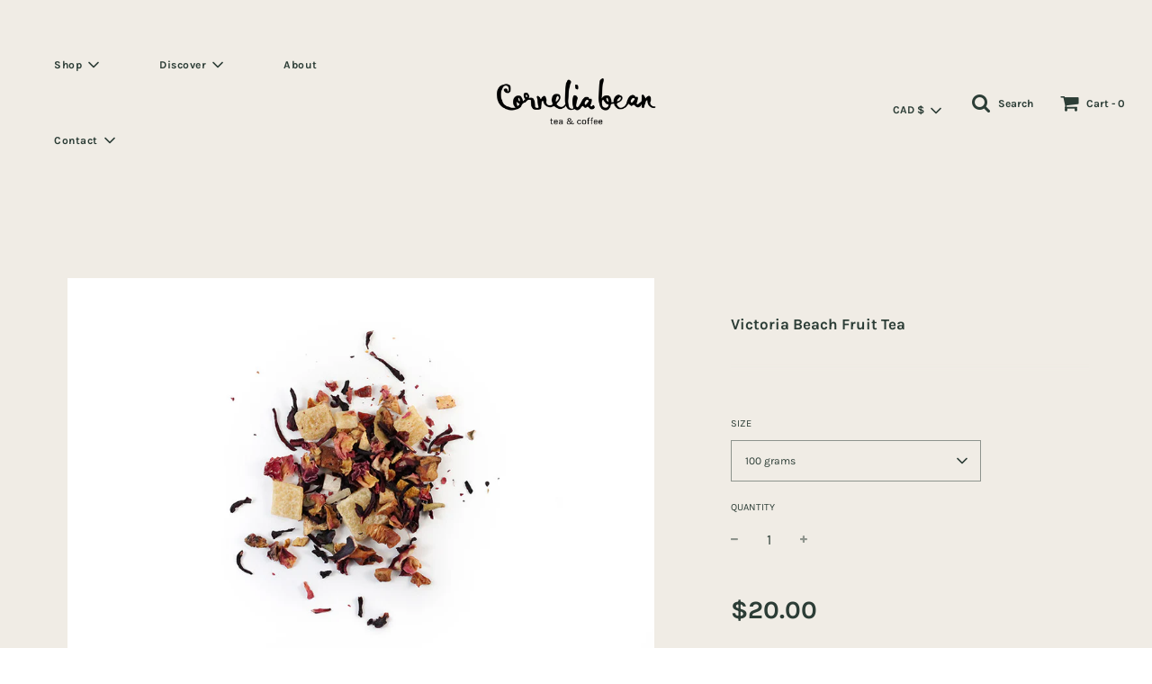

--- FILE ---
content_type: text/html; charset=utf-8
request_url: https://www.corneliabean.com/products/it-89851
body_size: 26811
content:
<!doctype html>
<!--[if IE 8]><html class="no-js lt-ie9" lang="en"> <![endif]-->
<!--[if IE 9 ]><html class="ie9 no-js"> <![endif]-->
<!--[if (gt IE 9)|!(IE)]><!--> <html class="no-js"> <!--<![endif]-->
<head>

  <!-- Basic page needs ================================================== -->
  <meta charset="utf-8">
  <meta http-equiv="X-UA-Compatible" content="IE=edge">

  

  <!-- Title and description ================================================== -->
  <title>
  Victoria Beach Fruit Tea &ndash; Cornelia Bean Ltd. 
  </title>

  
  <meta name="description" content="One of our favourite fruit teas!  The fantastic blend of fruit, with a hint of hibiscus, makes a tangy gorgeous red infusion, so delicious over ice. Type Fruit Infusion   IngredientsApple bits, hibiscus, rose hips, orange peels, aloe vera bits, papaya bits, rosebuds, passion fruit granulate, flavour.">
  

  <!-- Helpers ================================================== -->
  <!-- /snippets/social-meta-tags.liquid -->


  <meta property="og:type" content="product">
  <meta property="og:title" content="Victoria Beach Fruit Tea">
  
    <meta property="og:image" content="http://www.corneliabean.com/cdn/shop/products/HERBAL_victoria_beach_5_edit_grande.jpg?v=1441200818">
    <meta property="og:image:secure_url" content="https://www.corneliabean.com/cdn/shop/products/HERBAL_victoria_beach_5_edit_grande.jpg?v=1441200818">
  
    <meta property="og:image" content="http://www.corneliabean.com/cdn/shop/products/2023_CBPouch_03abfa75-a241-4811-a70b-56da4ae5b944_grande.jpg?v=1678830067">
    <meta property="og:image:secure_url" content="https://www.corneliabean.com/cdn/shop/products/2023_CBPouch_03abfa75-a241-4811-a70b-56da4ae5b944_grande.jpg?v=1678830067">
  
  <meta property="og:description" content="
One of our favourite fruit teas!  The fantastic blend of fruit, with a hint of hibiscus, makes a tangy gorgeous red infusion, so delicious over ice.
Type
Fruit Infusion
 
IngredientsApple bits, hibiscus, rose hips, orange peels, aloe vera bits, papaya bits, rosebuds, passion fruit granulate, flavour.">
  <meta property="og:price:amount" content="10.00">
  <meta property="og:price:currency" content="CAD">



<meta property="og:url" content="https://www.corneliabean.com/products/it-89851">
<meta property="og:site_name" content="Cornelia Bean Ltd. ">






  <meta name="twitter:card" content="summary">


  <meta name="twitter:title" content="Victoria Beach Fruit Tea">
  <meta name="twitter:description" content="
One of our favourite fruit teas!  The fantastic blend of fruit, with a hint of hibiscus, makes a tangy gorgeous red infusion, so delicious over ice.
Type
Fruit Infusion
 
IngredientsApple bits, hibis">
  <meta name="twitter:image" content="https://www.corneliabean.com/cdn/shop/products/HERBAL_victoria_beach_5_edit_grande.jpg?v=1441200818">
  <meta name="twitter:image:width" content="600">
  <meta name="twitter:image:height" content="600">



  <link rel="canonical" href="https://www.corneliabean.com/products/it-89851"/>
  
	<meta name="viewport" content="width=device-width, initial-scale=1, maximum-scale=1, user-scalable=0"/>
  
  <meta name="theme-color" content="#2c3d36">

  <!-- CSS ================================================== -->
  <link href="//www.corneliabean.com/cdn/shop/t/9/assets/plugins.css?v=14515731666327140671766889589" rel="stylesheet" type="text/css" media="all" />
  <link href="//www.corneliabean.com/cdn/shop/t/9/assets/timber.scss.css?v=29530811754362803551762315140" rel="stylesheet" type="text/css" media="all" />

  



  <!-- Header hook for plugins ================================================== -->
  <script>window.performance && window.performance.mark && window.performance.mark('shopify.content_for_header.start');</script><meta name="facebook-domain-verification" content="61mcvwn52he7qrta7y5brt1oaanxbz">
<meta name="facebook-domain-verification" content="utxme6bygu5vynmkt8c85d84ih3vie">
<meta id="shopify-digital-wallet" name="shopify-digital-wallet" content="/8113465/digital_wallets/dialog">
<meta name="shopify-checkout-api-token" content="48af616960c92dd1cc9705dfb078927c">
<link rel="alternate" type="application/json+oembed" href="https://www.corneliabean.com/products/it-89851.oembed">
<script async="async" src="/checkouts/internal/preloads.js?locale=en-CA"></script>
<link rel="preconnect" href="https://shop.app" crossorigin="anonymous">
<script async="async" src="https://shop.app/checkouts/internal/preloads.js?locale=en-CA&shop_id=8113465" crossorigin="anonymous"></script>
<script id="apple-pay-shop-capabilities" type="application/json">{"shopId":8113465,"countryCode":"CA","currencyCode":"CAD","merchantCapabilities":["supports3DS"],"merchantId":"gid:\/\/shopify\/Shop\/8113465","merchantName":"Cornelia Bean Ltd. ","requiredBillingContactFields":["postalAddress","email","phone"],"requiredShippingContactFields":["postalAddress","email","phone"],"shippingType":"shipping","supportedNetworks":["visa","masterCard","amex","discover","interac","jcb"],"total":{"type":"pending","label":"Cornelia Bean Ltd. ","amount":"1.00"},"shopifyPaymentsEnabled":true,"supportsSubscriptions":true}</script>
<script id="shopify-features" type="application/json">{"accessToken":"48af616960c92dd1cc9705dfb078927c","betas":["rich-media-storefront-analytics"],"domain":"www.corneliabean.com","predictiveSearch":true,"shopId":8113465,"locale":"en"}</script>
<script>var Shopify = Shopify || {};
Shopify.shop = "cornelia-bean-ltd.myshopify.com";
Shopify.locale = "en";
Shopify.currency = {"active":"CAD","rate":"1.0"};
Shopify.country = "CA";
Shopify.theme = {"name":"Flow-V1.0-13-07-2020-WIP","id":105091498150,"schema_name":"Flow","schema_version":"16.3.4","theme_store_id":801,"role":"main"};
Shopify.theme.handle = "null";
Shopify.theme.style = {"id":null,"handle":null};
Shopify.cdnHost = "www.corneliabean.com/cdn";
Shopify.routes = Shopify.routes || {};
Shopify.routes.root = "/";</script>
<script type="module">!function(o){(o.Shopify=o.Shopify||{}).modules=!0}(window);</script>
<script>!function(o){function n(){var o=[];function n(){o.push(Array.prototype.slice.apply(arguments))}return n.q=o,n}var t=o.Shopify=o.Shopify||{};t.loadFeatures=n(),t.autoloadFeatures=n()}(window);</script>
<script>
  window.ShopifyPay = window.ShopifyPay || {};
  window.ShopifyPay.apiHost = "shop.app\/pay";
  window.ShopifyPay.redirectState = null;
</script>
<script id="shop-js-analytics" type="application/json">{"pageType":"product"}</script>
<script defer="defer" async type="module" src="//www.corneliabean.com/cdn/shopifycloud/shop-js/modules/v2/client.init-shop-cart-sync_BN7fPSNr.en.esm.js"></script>
<script defer="defer" async type="module" src="//www.corneliabean.com/cdn/shopifycloud/shop-js/modules/v2/chunk.common_Cbph3Kss.esm.js"></script>
<script defer="defer" async type="module" src="//www.corneliabean.com/cdn/shopifycloud/shop-js/modules/v2/chunk.modal_DKumMAJ1.esm.js"></script>
<script type="module">
  await import("//www.corneliabean.com/cdn/shopifycloud/shop-js/modules/v2/client.init-shop-cart-sync_BN7fPSNr.en.esm.js");
await import("//www.corneliabean.com/cdn/shopifycloud/shop-js/modules/v2/chunk.common_Cbph3Kss.esm.js");
await import("//www.corneliabean.com/cdn/shopifycloud/shop-js/modules/v2/chunk.modal_DKumMAJ1.esm.js");

  window.Shopify.SignInWithShop?.initShopCartSync?.({"fedCMEnabled":true,"windoidEnabled":true});

</script>
<script>
  window.Shopify = window.Shopify || {};
  if (!window.Shopify.featureAssets) window.Shopify.featureAssets = {};
  window.Shopify.featureAssets['shop-js'] = {"shop-cart-sync":["modules/v2/client.shop-cart-sync_CJVUk8Jm.en.esm.js","modules/v2/chunk.common_Cbph3Kss.esm.js","modules/v2/chunk.modal_DKumMAJ1.esm.js"],"init-fed-cm":["modules/v2/client.init-fed-cm_7Fvt41F4.en.esm.js","modules/v2/chunk.common_Cbph3Kss.esm.js","modules/v2/chunk.modal_DKumMAJ1.esm.js"],"init-shop-email-lookup-coordinator":["modules/v2/client.init-shop-email-lookup-coordinator_Cc088_bR.en.esm.js","modules/v2/chunk.common_Cbph3Kss.esm.js","modules/v2/chunk.modal_DKumMAJ1.esm.js"],"init-windoid":["modules/v2/client.init-windoid_hPopwJRj.en.esm.js","modules/v2/chunk.common_Cbph3Kss.esm.js","modules/v2/chunk.modal_DKumMAJ1.esm.js"],"shop-button":["modules/v2/client.shop-button_B0jaPSNF.en.esm.js","modules/v2/chunk.common_Cbph3Kss.esm.js","modules/v2/chunk.modal_DKumMAJ1.esm.js"],"shop-cash-offers":["modules/v2/client.shop-cash-offers_DPIskqss.en.esm.js","modules/v2/chunk.common_Cbph3Kss.esm.js","modules/v2/chunk.modal_DKumMAJ1.esm.js"],"shop-toast-manager":["modules/v2/client.shop-toast-manager_CK7RT69O.en.esm.js","modules/v2/chunk.common_Cbph3Kss.esm.js","modules/v2/chunk.modal_DKumMAJ1.esm.js"],"init-shop-cart-sync":["modules/v2/client.init-shop-cart-sync_BN7fPSNr.en.esm.js","modules/v2/chunk.common_Cbph3Kss.esm.js","modules/v2/chunk.modal_DKumMAJ1.esm.js"],"init-customer-accounts-sign-up":["modules/v2/client.init-customer-accounts-sign-up_CfPf4CXf.en.esm.js","modules/v2/client.shop-login-button_DeIztwXF.en.esm.js","modules/v2/chunk.common_Cbph3Kss.esm.js","modules/v2/chunk.modal_DKumMAJ1.esm.js"],"pay-button":["modules/v2/client.pay-button_CgIwFSYN.en.esm.js","modules/v2/chunk.common_Cbph3Kss.esm.js","modules/v2/chunk.modal_DKumMAJ1.esm.js"],"init-customer-accounts":["modules/v2/client.init-customer-accounts_DQ3x16JI.en.esm.js","modules/v2/client.shop-login-button_DeIztwXF.en.esm.js","modules/v2/chunk.common_Cbph3Kss.esm.js","modules/v2/chunk.modal_DKumMAJ1.esm.js"],"avatar":["modules/v2/client.avatar_BTnouDA3.en.esm.js"],"init-shop-for-new-customer-accounts":["modules/v2/client.init-shop-for-new-customer-accounts_CsZy_esa.en.esm.js","modules/v2/client.shop-login-button_DeIztwXF.en.esm.js","modules/v2/chunk.common_Cbph3Kss.esm.js","modules/v2/chunk.modal_DKumMAJ1.esm.js"],"shop-follow-button":["modules/v2/client.shop-follow-button_BRMJjgGd.en.esm.js","modules/v2/chunk.common_Cbph3Kss.esm.js","modules/v2/chunk.modal_DKumMAJ1.esm.js"],"checkout-modal":["modules/v2/client.checkout-modal_B9Drz_yf.en.esm.js","modules/v2/chunk.common_Cbph3Kss.esm.js","modules/v2/chunk.modal_DKumMAJ1.esm.js"],"shop-login-button":["modules/v2/client.shop-login-button_DeIztwXF.en.esm.js","modules/v2/chunk.common_Cbph3Kss.esm.js","modules/v2/chunk.modal_DKumMAJ1.esm.js"],"lead-capture":["modules/v2/client.lead-capture_DXYzFM3R.en.esm.js","modules/v2/chunk.common_Cbph3Kss.esm.js","modules/v2/chunk.modal_DKumMAJ1.esm.js"],"shop-login":["modules/v2/client.shop-login_CA5pJqmO.en.esm.js","modules/v2/chunk.common_Cbph3Kss.esm.js","modules/v2/chunk.modal_DKumMAJ1.esm.js"],"payment-terms":["modules/v2/client.payment-terms_BxzfvcZJ.en.esm.js","modules/v2/chunk.common_Cbph3Kss.esm.js","modules/v2/chunk.modal_DKumMAJ1.esm.js"]};
</script>
<script>(function() {
  var isLoaded = false;
  function asyncLoad() {
    if (isLoaded) return;
    isLoaded = true;
    var urls = ["\/\/www.powr.io\/powr.js?powr-token=cornelia-bean-ltd.myshopify.com\u0026external-type=shopify\u0026shop=cornelia-bean-ltd.myshopify.com","https:\/\/chimpstatic.com\/mcjs-connected\/js\/users\/622d9d963f0308876f799c02b\/99819d7c32bfbfe7582c833cb.js?shop=cornelia-bean-ltd.myshopify.com","https:\/\/s3.amazonaws.com\/pixelpop\/usercontent\/scripts\/07962e5c-55cb-44e7-831b-5c43ed432e57\/pixelpop.js?shop=cornelia-bean-ltd.myshopify.com","https:\/\/cdn.hextom.com\/js\/freeshippingbar.js?shop=cornelia-bean-ltd.myshopify.com"];
    for (var i = 0; i < urls.length; i++) {
      var s = document.createElement('script');
      s.type = 'text/javascript';
      s.async = true;
      s.src = urls[i];
      var x = document.getElementsByTagName('script')[0];
      x.parentNode.insertBefore(s, x);
    }
  };
  if(window.attachEvent) {
    window.attachEvent('onload', asyncLoad);
  } else {
    window.addEventListener('load', asyncLoad, false);
  }
})();</script>
<script id="__st">var __st={"a":8113465,"offset":-21600,"reqid":"e488848e-86a0-4d2e-b0af-9e95501ef38f-1769821523","pageurl":"www.corneliabean.com\/products\/it-89851","u":"5ab77aef6666","p":"product","rtyp":"product","rid":466400405};</script>
<script>window.ShopifyPaypalV4VisibilityTracking = true;</script>
<script id="captcha-bootstrap">!function(){'use strict';const t='contact',e='account',n='new_comment',o=[[t,t],['blogs',n],['comments',n],[t,'customer']],c=[[e,'customer_login'],[e,'guest_login'],[e,'recover_customer_password'],[e,'create_customer']],r=t=>t.map((([t,e])=>`form[action*='/${t}']:not([data-nocaptcha='true']) input[name='form_type'][value='${e}']`)).join(','),a=t=>()=>t?[...document.querySelectorAll(t)].map((t=>t.form)):[];function s(){const t=[...o],e=r(t);return a(e)}const i='password',u='form_key',d=['recaptcha-v3-token','g-recaptcha-response','h-captcha-response',i],f=()=>{try{return window.sessionStorage}catch{return}},m='__shopify_v',_=t=>t.elements[u];function p(t,e,n=!1){try{const o=window.sessionStorage,c=JSON.parse(o.getItem(e)),{data:r}=function(t){const{data:e,action:n}=t;return t[m]||n?{data:e,action:n}:{data:t,action:n}}(c);for(const[e,n]of Object.entries(r))t.elements[e]&&(t.elements[e].value=n);n&&o.removeItem(e)}catch(o){console.error('form repopulation failed',{error:o})}}const l='form_type',E='cptcha';function T(t){t.dataset[E]=!0}const w=window,h=w.document,L='Shopify',v='ce_forms',y='captcha';let A=!1;((t,e)=>{const n=(g='f06e6c50-85a8-45c8-87d0-21a2b65856fe',I='https://cdn.shopify.com/shopifycloud/storefront-forms-hcaptcha/ce_storefront_forms_captcha_hcaptcha.v1.5.2.iife.js',D={infoText:'Protected by hCaptcha',privacyText:'Privacy',termsText:'Terms'},(t,e,n)=>{const o=w[L][v],c=o.bindForm;if(c)return c(t,g,e,D).then(n);var r;o.q.push([[t,g,e,D],n]),r=I,A||(h.body.append(Object.assign(h.createElement('script'),{id:'captcha-provider',async:!0,src:r})),A=!0)});var g,I,D;w[L]=w[L]||{},w[L][v]=w[L][v]||{},w[L][v].q=[],w[L][y]=w[L][y]||{},w[L][y].protect=function(t,e){n(t,void 0,e),T(t)},Object.freeze(w[L][y]),function(t,e,n,w,h,L){const[v,y,A,g]=function(t,e,n){const i=e?o:[],u=t?c:[],d=[...i,...u],f=r(d),m=r(i),_=r(d.filter((([t,e])=>n.includes(e))));return[a(f),a(m),a(_),s()]}(w,h,L),I=t=>{const e=t.target;return e instanceof HTMLFormElement?e:e&&e.form},D=t=>v().includes(t);t.addEventListener('submit',(t=>{const e=I(t);if(!e)return;const n=D(e)&&!e.dataset.hcaptchaBound&&!e.dataset.recaptchaBound,o=_(e),c=g().includes(e)&&(!o||!o.value);(n||c)&&t.preventDefault(),c&&!n&&(function(t){try{if(!f())return;!function(t){const e=f();if(!e)return;const n=_(t);if(!n)return;const o=n.value;o&&e.removeItem(o)}(t);const e=Array.from(Array(32),(()=>Math.random().toString(36)[2])).join('');!function(t,e){_(t)||t.append(Object.assign(document.createElement('input'),{type:'hidden',name:u})),t.elements[u].value=e}(t,e),function(t,e){const n=f();if(!n)return;const o=[...t.querySelectorAll(`input[type='${i}']`)].map((({name:t})=>t)),c=[...d,...o],r={};for(const[a,s]of new FormData(t).entries())c.includes(a)||(r[a]=s);n.setItem(e,JSON.stringify({[m]:1,action:t.action,data:r}))}(t,e)}catch(e){console.error('failed to persist form',e)}}(e),e.submit())}));const S=(t,e)=>{t&&!t.dataset[E]&&(n(t,e.some((e=>e===t))),T(t))};for(const o of['focusin','change'])t.addEventListener(o,(t=>{const e=I(t);D(e)&&S(e,y())}));const B=e.get('form_key'),M=e.get(l),P=B&&M;t.addEventListener('DOMContentLoaded',(()=>{const t=y();if(P)for(const e of t)e.elements[l].value===M&&p(e,B);[...new Set([...A(),...v().filter((t=>'true'===t.dataset.shopifyCaptcha))])].forEach((e=>S(e,t)))}))}(h,new URLSearchParams(w.location.search),n,t,e,['guest_login'])})(!0,!0)}();</script>
<script integrity="sha256-4kQ18oKyAcykRKYeNunJcIwy7WH5gtpwJnB7kiuLZ1E=" data-source-attribution="shopify.loadfeatures" defer="defer" src="//www.corneliabean.com/cdn/shopifycloud/storefront/assets/storefront/load_feature-a0a9edcb.js" crossorigin="anonymous"></script>
<script crossorigin="anonymous" defer="defer" src="//www.corneliabean.com/cdn/shopifycloud/storefront/assets/shopify_pay/storefront-65b4c6d7.js?v=20250812"></script>
<script data-source-attribution="shopify.dynamic_checkout.dynamic.init">var Shopify=Shopify||{};Shopify.PaymentButton=Shopify.PaymentButton||{isStorefrontPortableWallets:!0,init:function(){window.Shopify.PaymentButton.init=function(){};var t=document.createElement("script");t.src="https://www.corneliabean.com/cdn/shopifycloud/portable-wallets/latest/portable-wallets.en.js",t.type="module",document.head.appendChild(t)}};
</script>
<script data-source-attribution="shopify.dynamic_checkout.buyer_consent">
  function portableWalletsHideBuyerConsent(e){var t=document.getElementById("shopify-buyer-consent"),n=document.getElementById("shopify-subscription-policy-button");t&&n&&(t.classList.add("hidden"),t.setAttribute("aria-hidden","true"),n.removeEventListener("click",e))}function portableWalletsShowBuyerConsent(e){var t=document.getElementById("shopify-buyer-consent"),n=document.getElementById("shopify-subscription-policy-button");t&&n&&(t.classList.remove("hidden"),t.removeAttribute("aria-hidden"),n.addEventListener("click",e))}window.Shopify?.PaymentButton&&(window.Shopify.PaymentButton.hideBuyerConsent=portableWalletsHideBuyerConsent,window.Shopify.PaymentButton.showBuyerConsent=portableWalletsShowBuyerConsent);
</script>
<script>
  function portableWalletsCleanup(e){e&&e.src&&console.error("Failed to load portable wallets script "+e.src);var t=document.querySelectorAll("shopify-accelerated-checkout .shopify-payment-button__skeleton, shopify-accelerated-checkout-cart .wallet-cart-button__skeleton"),e=document.getElementById("shopify-buyer-consent");for(let e=0;e<t.length;e++)t[e].remove();e&&e.remove()}function portableWalletsNotLoadedAsModule(e){e instanceof ErrorEvent&&"string"==typeof e.message&&e.message.includes("import.meta")&&"string"==typeof e.filename&&e.filename.includes("portable-wallets")&&(window.removeEventListener("error",portableWalletsNotLoadedAsModule),window.Shopify.PaymentButton.failedToLoad=e,"loading"===document.readyState?document.addEventListener("DOMContentLoaded",window.Shopify.PaymentButton.init):window.Shopify.PaymentButton.init())}window.addEventListener("error",portableWalletsNotLoadedAsModule);
</script>

<script type="module" src="https://www.corneliabean.com/cdn/shopifycloud/portable-wallets/latest/portable-wallets.en.js" onError="portableWalletsCleanup(this)" crossorigin="anonymous"></script>
<script nomodule>
  document.addEventListener("DOMContentLoaded", portableWalletsCleanup);
</script>

<link id="shopify-accelerated-checkout-styles" rel="stylesheet" media="screen" href="https://www.corneliabean.com/cdn/shopifycloud/portable-wallets/latest/accelerated-checkout-backwards-compat.css" crossorigin="anonymous">
<style id="shopify-accelerated-checkout-cart">
        #shopify-buyer-consent {
  margin-top: 1em;
  display: inline-block;
  width: 100%;
}

#shopify-buyer-consent.hidden {
  display: none;
}

#shopify-subscription-policy-button {
  background: none;
  border: none;
  padding: 0;
  text-decoration: underline;
  font-size: inherit;
  cursor: pointer;
}

#shopify-subscription-policy-button::before {
  box-shadow: none;
}

      </style>

<script>window.performance && window.performance.mark && window.performance.mark('shopify.content_for_header.end');</script>
  <!-- /snippets/oldIE-js.liquid -->


<!--[if lt IE 9]>
<script src="//cdnjs.cloudflare.com/ajax/libs/html5shiv/3.7.2/html5shiv.min.js" type="text/javascript"></script>
<script src="//www.corneliabean.com/cdn/shop/t/9/assets/respond.min.js?v=52248677837542619231594676436" type="text/javascript"></script>
<link href="//www.corneliabean.com/cdn/shop/t/9/assets/respond-proxy.html" id="respond-proxy" rel="respond-proxy" />
<link href="//www.corneliabean.com/search?q=2281e9e9122f4d934c30bcbe74a6bc0e" id="respond-redirect" rel="respond-redirect" />
<script src="//www.corneliabean.com/search?q=2281e9e9122f4d934c30bcbe74a6bc0e" type="text/javascript"></script>
<![endif]-->



  <script>
    window.wetheme = {
      name: 'Flow',
    };
  </script>
  <script src="//www.corneliabean.com/cdn/shop/t/9/assets/jquery-3.3.1.min.js?v=74255524871372887611594676432" type="text/javascript"></script>
  <script src="//www.corneliabean.com/cdn/shop/t/9/assets/modernizr.min.js?v=137617515274177302221594676433" type="text/javascript"></script>

  
  




<script>
  document.addEventListener("DOMContentLoaded", function(event) {
    const style = document.getElementById('wsg-custom-style');
    if (typeof window.isWsgCustomer != "undefined" && isWsgCustomer) {
      style.innerHTML = `
        ${style.innerHTML} 
        /* A friend of hideWsg - this will _show_ only for wsg customers. Add class to an element to use */
        .showWsg {
          display: unset;
        }
        /* wholesale only CSS */
        .additional-checkout-buttons, .shopify-payment-button {
          display: none !important;
        }
        .wsg-proxy-container select {
          background-color: 
          ${
        document.querySelector('input').style.backgroundColor
          ? document.querySelector('input').style.backgroundColor
          : 'white'
        } !important;
        }
      `;
    } else {
      style.innerHTML = `
        ${style.innerHTML}
        /* Add CSS rules here for NOT wsg customers - great to hide elements from retail when we can't access the code driving the element */
        
      `;
    }

    if (typeof window.embedButtonBg !== undefined && typeof window.embedButtonText !== undefined && window.embedButtonBg !== window.embedButtonText) {
      style.innerHTML = `
        ${style.innerHTML}
        .wsg-button-fix {
          background: ${embedButtonBg} !important;
          border-color: ${embedButtonBg} !important;
          color: ${embedButtonText} !important;
        }
      `;
    }

    // =========================
    //         CUSTOM JS
    // ==========================
    if (document.querySelector(".wsg-proxy-container")) {
      initNodeObserver(wsgCustomJs);
    }
  })

  function wsgCustomJs() {

    // update button classes
    const button = document.querySelectorAll(".wsg-button-fix");
    let buttonClass = "xxButtonClassesHerexx";
    buttonClass = buttonClass.split(" ");
    for (let i = 0; i < button.length; i++) {
      button[i].classList.add(... buttonClass);
    }

    // wsgCustomJs window placeholder
    // update secondary btn color on proxy cart
    if (document.getElementById("wsg-checkout-one")) {
      const checkoutButton = document.getElementById("wsg-checkout-one");
      let wsgBtnColor = window.getComputedStyle(checkoutButton).backgroundColor;
      let wsgBtnBackground = "none";
      let wsgBtnBorder = "thin solid " + wsgBtnColor;
      let wsgBtnPadding = window.getComputedStyle(checkoutButton).padding;
      let spofBtn = document.querySelectorAll(".spof-btn");
      for (let i = 0; i < spofBtn.length; i++) {
        spofBtn[i].style.background = wsgBtnBackground;
        spofBtn[i].style.color = wsgBtnColor;
        spofBtn[i].style.border = wsgBtnBorder;
        spofBtn[i].style.padding = wsgBtnPadding;
      }
    }

    // update Quick Order Form label
    if (typeof window.embedSPOFLabel != "undefined" && embedSPOFLabel) {
      document.querySelectorAll(".spof-btn").forEach(function(spofBtn) {
        spofBtn.removeAttribute("data-translation-selector");
        spofBtn.innerHTML = embedSPOFLabel;
      });
    }
  }

  function initNodeObserver(onChangeNodeCallback) {

    // Select the node that will be observed for mutations
    const targetNode = document.querySelector(".wsg-proxy-container");

    // Options for the observer (which mutations to observe)
    const config = {
      attributes: true,
      childList: true,
      subtree: true
    };

    // Callback function to execute when mutations are observed
    const callback = function(mutationsList, observer) {
      for (const mutation of mutationsList) {
        if (mutation.type === 'childList') {
          onChangeNodeCallback();
          observer.disconnect();
        }
      }
    };

    // Create an observer instance linked to the callback function
    const observer = new MutationObserver(callback);

    // Start observing the target node for configured mutations
    observer.observe(targetNode, config);
  }
</script>


<style id="wsg-custom-style">
  /* A friend of hideWsg - this will _show_ only for wsg customers. Add class to an element to use */
  .showWsg {
    display: none;
  }
  /* Signup/login */
  #wsg-signup select,
  #wsg-signup input,
  #wsg-signup textarea {
    height: 46px;
    border: thin solid #d1d1d1;
    padding: 6px 10px;
  }
  #wsg-signup textarea {
    min-height: 100px;
  }
  .wsg-login-input {
    height: 46px;
    border: thin solid #d1d1d1;
    padding: 6px 10px;
  }
  #wsg-signup select {
  }
/*   Quick Order Form */
  .wsg-table td {
    border: none;
    min-width: 150px;
  }
  .wsg-table tr {
    border-bottom: thin solid #d1d1d1; 
    border-left: none;
  }
  .wsg-table input[type="number"] {
    border: thin solid #d1d1d1;
    padding: 5px 15px;
    min-height: 42px;
  }
  #wsg-spof-link a {
    text-decoration: inherit;
    color: inherit;
  }
  .wsg-proxy-container {
    margin-top: 0% !important;
  }
  @media screen and (max-width:768px){
    .wsg-proxy-container .wsg-table input[type="number"] {
        max-width: 80%; 
    }
    .wsg-center img {
      width: 50px !important;
    }
    .wsg-variant-price-area {
      min-width: 70px !important;
    }
  }
  /* Submit button */
  #wsg-cart-update{
    padding: 8px 10px;
    min-height: 45px;
    max-width: 100% !important;
  }
  .wsg-table {
    background: inherit !important;
  }
  .wsg-spof-container-main {
    background: inherit !important;
  }
  /* General fixes */
  .wsg-hide-prices {
    opacity: 0;
  }
  .wsg-ws-only .button {
    margin: 0;
  }
</style>
<link href="https://monorail-edge.shopifysvc.com" rel="dns-prefetch">
<script>(function(){if ("sendBeacon" in navigator && "performance" in window) {try {var session_token_from_headers = performance.getEntriesByType('navigation')[0].serverTiming.find(x => x.name == '_s').description;} catch {var session_token_from_headers = undefined;}var session_cookie_matches = document.cookie.match(/_shopify_s=([^;]*)/);var session_token_from_cookie = session_cookie_matches && session_cookie_matches.length === 2 ? session_cookie_matches[1] : "";var session_token = session_token_from_headers || session_token_from_cookie || "";function handle_abandonment_event(e) {var entries = performance.getEntries().filter(function(entry) {return /monorail-edge.shopifysvc.com/.test(entry.name);});if (!window.abandonment_tracked && entries.length === 0) {window.abandonment_tracked = true;var currentMs = Date.now();var navigation_start = performance.timing.navigationStart;var payload = {shop_id: 8113465,url: window.location.href,navigation_start,duration: currentMs - navigation_start,session_token,page_type: "product"};window.navigator.sendBeacon("https://monorail-edge.shopifysvc.com/v1/produce", JSON.stringify({schema_id: "online_store_buyer_site_abandonment/1.1",payload: payload,metadata: {event_created_at_ms: currentMs,event_sent_at_ms: currentMs}}));}}window.addEventListener('pagehide', handle_abandonment_event);}}());</script>
<script id="web-pixels-manager-setup">(function e(e,d,r,n,o){if(void 0===o&&(o={}),!Boolean(null===(a=null===(i=window.Shopify)||void 0===i?void 0:i.analytics)||void 0===a?void 0:a.replayQueue)){var i,a;window.Shopify=window.Shopify||{};var t=window.Shopify;t.analytics=t.analytics||{};var s=t.analytics;s.replayQueue=[],s.publish=function(e,d,r){return s.replayQueue.push([e,d,r]),!0};try{self.performance.mark("wpm:start")}catch(e){}var l=function(){var e={modern:/Edge?\/(1{2}[4-9]|1[2-9]\d|[2-9]\d{2}|\d{4,})\.\d+(\.\d+|)|Firefox\/(1{2}[4-9]|1[2-9]\d|[2-9]\d{2}|\d{4,})\.\d+(\.\d+|)|Chrom(ium|e)\/(9{2}|\d{3,})\.\d+(\.\d+|)|(Maci|X1{2}).+ Version\/(15\.\d+|(1[6-9]|[2-9]\d|\d{3,})\.\d+)([,.]\d+|)( \(\w+\)|)( Mobile\/\w+|) Safari\/|Chrome.+OPR\/(9{2}|\d{3,})\.\d+\.\d+|(CPU[ +]OS|iPhone[ +]OS|CPU[ +]iPhone|CPU IPhone OS|CPU iPad OS)[ +]+(15[._]\d+|(1[6-9]|[2-9]\d|\d{3,})[._]\d+)([._]\d+|)|Android:?[ /-](13[3-9]|1[4-9]\d|[2-9]\d{2}|\d{4,})(\.\d+|)(\.\d+|)|Android.+Firefox\/(13[5-9]|1[4-9]\d|[2-9]\d{2}|\d{4,})\.\d+(\.\d+|)|Android.+Chrom(ium|e)\/(13[3-9]|1[4-9]\d|[2-9]\d{2}|\d{4,})\.\d+(\.\d+|)|SamsungBrowser\/([2-9]\d|\d{3,})\.\d+/,legacy:/Edge?\/(1[6-9]|[2-9]\d|\d{3,})\.\d+(\.\d+|)|Firefox\/(5[4-9]|[6-9]\d|\d{3,})\.\d+(\.\d+|)|Chrom(ium|e)\/(5[1-9]|[6-9]\d|\d{3,})\.\d+(\.\d+|)([\d.]+$|.*Safari\/(?![\d.]+ Edge\/[\d.]+$))|(Maci|X1{2}).+ Version\/(10\.\d+|(1[1-9]|[2-9]\d|\d{3,})\.\d+)([,.]\d+|)( \(\w+\)|)( Mobile\/\w+|) Safari\/|Chrome.+OPR\/(3[89]|[4-9]\d|\d{3,})\.\d+\.\d+|(CPU[ +]OS|iPhone[ +]OS|CPU[ +]iPhone|CPU IPhone OS|CPU iPad OS)[ +]+(10[._]\d+|(1[1-9]|[2-9]\d|\d{3,})[._]\d+)([._]\d+|)|Android:?[ /-](13[3-9]|1[4-9]\d|[2-9]\d{2}|\d{4,})(\.\d+|)(\.\d+|)|Mobile Safari.+OPR\/([89]\d|\d{3,})\.\d+\.\d+|Android.+Firefox\/(13[5-9]|1[4-9]\d|[2-9]\d{2}|\d{4,})\.\d+(\.\d+|)|Android.+Chrom(ium|e)\/(13[3-9]|1[4-9]\d|[2-9]\d{2}|\d{4,})\.\d+(\.\d+|)|Android.+(UC? ?Browser|UCWEB|U3)[ /]?(15\.([5-9]|\d{2,})|(1[6-9]|[2-9]\d|\d{3,})\.\d+)\.\d+|SamsungBrowser\/(5\.\d+|([6-9]|\d{2,})\.\d+)|Android.+MQ{2}Browser\/(14(\.(9|\d{2,})|)|(1[5-9]|[2-9]\d|\d{3,})(\.\d+|))(\.\d+|)|K[Aa][Ii]OS\/(3\.\d+|([4-9]|\d{2,})\.\d+)(\.\d+|)/},d=e.modern,r=e.legacy,n=navigator.userAgent;return n.match(d)?"modern":n.match(r)?"legacy":"unknown"}(),u="modern"===l?"modern":"legacy",c=(null!=n?n:{modern:"",legacy:""})[u],f=function(e){return[e.baseUrl,"/wpm","/b",e.hashVersion,"modern"===e.buildTarget?"m":"l",".js"].join("")}({baseUrl:d,hashVersion:r,buildTarget:u}),m=function(e){var d=e.version,r=e.bundleTarget,n=e.surface,o=e.pageUrl,i=e.monorailEndpoint;return{emit:function(e){var a=e.status,t=e.errorMsg,s=(new Date).getTime(),l=JSON.stringify({metadata:{event_sent_at_ms:s},events:[{schema_id:"web_pixels_manager_load/3.1",payload:{version:d,bundle_target:r,page_url:o,status:a,surface:n,error_msg:t},metadata:{event_created_at_ms:s}}]});if(!i)return console&&console.warn&&console.warn("[Web Pixels Manager] No Monorail endpoint provided, skipping logging."),!1;try{return self.navigator.sendBeacon.bind(self.navigator)(i,l)}catch(e){}var u=new XMLHttpRequest;try{return u.open("POST",i,!0),u.setRequestHeader("Content-Type","text/plain"),u.send(l),!0}catch(e){return console&&console.warn&&console.warn("[Web Pixels Manager] Got an unhandled error while logging to Monorail."),!1}}}}({version:r,bundleTarget:l,surface:e.surface,pageUrl:self.location.href,monorailEndpoint:e.monorailEndpoint});try{o.browserTarget=l,function(e){var d=e.src,r=e.async,n=void 0===r||r,o=e.onload,i=e.onerror,a=e.sri,t=e.scriptDataAttributes,s=void 0===t?{}:t,l=document.createElement("script"),u=document.querySelector("head"),c=document.querySelector("body");if(l.async=n,l.src=d,a&&(l.integrity=a,l.crossOrigin="anonymous"),s)for(var f in s)if(Object.prototype.hasOwnProperty.call(s,f))try{l.dataset[f]=s[f]}catch(e){}if(o&&l.addEventListener("load",o),i&&l.addEventListener("error",i),u)u.appendChild(l);else{if(!c)throw new Error("Did not find a head or body element to append the script");c.appendChild(l)}}({src:f,async:!0,onload:function(){if(!function(){var e,d;return Boolean(null===(d=null===(e=window.Shopify)||void 0===e?void 0:e.analytics)||void 0===d?void 0:d.initialized)}()){var d=window.webPixelsManager.init(e)||void 0;if(d){var r=window.Shopify.analytics;r.replayQueue.forEach((function(e){var r=e[0],n=e[1],o=e[2];d.publishCustomEvent(r,n,o)})),r.replayQueue=[],r.publish=d.publishCustomEvent,r.visitor=d.visitor,r.initialized=!0}}},onerror:function(){return m.emit({status:"failed",errorMsg:"".concat(f," has failed to load")})},sri:function(e){var d=/^sha384-[A-Za-z0-9+/=]+$/;return"string"==typeof e&&d.test(e)}(c)?c:"",scriptDataAttributes:o}),m.emit({status:"loading"})}catch(e){m.emit({status:"failed",errorMsg:(null==e?void 0:e.message)||"Unknown error"})}}})({shopId: 8113465,storefrontBaseUrl: "https://www.corneliabean.com",extensionsBaseUrl: "https://extensions.shopifycdn.com/cdn/shopifycloud/web-pixels-manager",monorailEndpoint: "https://monorail-edge.shopifysvc.com/unstable/produce_batch",surface: "storefront-renderer",enabledBetaFlags: ["2dca8a86"],webPixelsConfigList: [{"id":"67731677","eventPayloadVersion":"v1","runtimeContext":"LAX","scriptVersion":"1","type":"CUSTOM","privacyPurposes":["ANALYTICS"],"name":"Google Analytics tag (migrated)"},{"id":"shopify-app-pixel","configuration":"{}","eventPayloadVersion":"v1","runtimeContext":"STRICT","scriptVersion":"0450","apiClientId":"shopify-pixel","type":"APP","privacyPurposes":["ANALYTICS","MARKETING"]},{"id":"shopify-custom-pixel","eventPayloadVersion":"v1","runtimeContext":"LAX","scriptVersion":"0450","apiClientId":"shopify-pixel","type":"CUSTOM","privacyPurposes":["ANALYTICS","MARKETING"]}],isMerchantRequest: false,initData: {"shop":{"name":"Cornelia Bean Ltd. ","paymentSettings":{"currencyCode":"CAD"},"myshopifyDomain":"cornelia-bean-ltd.myshopify.com","countryCode":"CA","storefrontUrl":"https:\/\/www.corneliabean.com"},"customer":null,"cart":null,"checkout":null,"productVariants":[{"price":{"amount":20.0,"currencyCode":"CAD"},"product":{"title":"Victoria Beach Fruit Tea","vendor":"Cornelia Bean Ltd.","id":"466400405","untranslatedTitle":"Victoria Beach Fruit Tea","url":"\/products\/it-89851","type":"Fruit Infusion"},"id":"1222663337","image":{"src":"\/\/www.corneliabean.com\/cdn\/shop\/products\/HERBAL_victoria_beach_5_edit.jpg?v=1441200818"},"sku":"135VBF","title":"100 grams","untranslatedTitle":"100 grams"},{"price":{"amount":10.0,"currencyCode":"CAD"},"product":{"title":"Victoria Beach Fruit Tea","vendor":"Cornelia Bean Ltd.","id":"466400405","untranslatedTitle":"Victoria Beach Fruit Tea","url":"\/products\/it-89851","type":"Fruit Infusion"},"id":"6965295873","image":{"src":"\/\/www.corneliabean.com\/cdn\/shop\/products\/HERBAL_victoria_beach_5_edit.jpg?v=1441200818"},"sku":"135VBF","title":"50 grams","untranslatedTitle":"50 grams"}],"purchasingCompany":null},},"https://www.corneliabean.com/cdn","1d2a099fw23dfb22ep557258f5m7a2edbae",{"modern":"","legacy":""},{"shopId":"8113465","storefrontBaseUrl":"https:\/\/www.corneliabean.com","extensionBaseUrl":"https:\/\/extensions.shopifycdn.com\/cdn\/shopifycloud\/web-pixels-manager","surface":"storefront-renderer","enabledBetaFlags":"[\"2dca8a86\"]","isMerchantRequest":"false","hashVersion":"1d2a099fw23dfb22ep557258f5m7a2edbae","publish":"custom","events":"[[\"page_viewed\",{}],[\"product_viewed\",{\"productVariant\":{\"price\":{\"amount\":20.0,\"currencyCode\":\"CAD\"},\"product\":{\"title\":\"Victoria Beach Fruit Tea\",\"vendor\":\"Cornelia Bean Ltd.\",\"id\":\"466400405\",\"untranslatedTitle\":\"Victoria Beach Fruit Tea\",\"url\":\"\/products\/it-89851\",\"type\":\"Fruit Infusion\"},\"id\":\"1222663337\",\"image\":{\"src\":\"\/\/www.corneliabean.com\/cdn\/shop\/products\/HERBAL_victoria_beach_5_edit.jpg?v=1441200818\"},\"sku\":\"135VBF\",\"title\":\"100 grams\",\"untranslatedTitle\":\"100 grams\"}}]]"});</script><script>
  window.ShopifyAnalytics = window.ShopifyAnalytics || {};
  window.ShopifyAnalytics.meta = window.ShopifyAnalytics.meta || {};
  window.ShopifyAnalytics.meta.currency = 'CAD';
  var meta = {"product":{"id":466400405,"gid":"gid:\/\/shopify\/Product\/466400405","vendor":"Cornelia Bean Ltd.","type":"Fruit Infusion","handle":"it-89851","variants":[{"id":1222663337,"price":2000,"name":"Victoria Beach Fruit Tea - 100 grams","public_title":"100 grams","sku":"135VBF"},{"id":6965295873,"price":1000,"name":"Victoria Beach Fruit Tea - 50 grams","public_title":"50 grams","sku":"135VBF"}],"remote":false},"page":{"pageType":"product","resourceType":"product","resourceId":466400405,"requestId":"e488848e-86a0-4d2e-b0af-9e95501ef38f-1769821523"}};
  for (var attr in meta) {
    window.ShopifyAnalytics.meta[attr] = meta[attr];
  }
</script>
<script class="analytics">
  (function () {
    var customDocumentWrite = function(content) {
      var jquery = null;

      if (window.jQuery) {
        jquery = window.jQuery;
      } else if (window.Checkout && window.Checkout.$) {
        jquery = window.Checkout.$;
      }

      if (jquery) {
        jquery('body').append(content);
      }
    };

    var hasLoggedConversion = function(token) {
      if (token) {
        return document.cookie.indexOf('loggedConversion=' + token) !== -1;
      }
      return false;
    }

    var setCookieIfConversion = function(token) {
      if (token) {
        var twoMonthsFromNow = new Date(Date.now());
        twoMonthsFromNow.setMonth(twoMonthsFromNow.getMonth() + 2);

        document.cookie = 'loggedConversion=' + token + '; expires=' + twoMonthsFromNow;
      }
    }

    var trekkie = window.ShopifyAnalytics.lib = window.trekkie = window.trekkie || [];
    if (trekkie.integrations) {
      return;
    }
    trekkie.methods = [
      'identify',
      'page',
      'ready',
      'track',
      'trackForm',
      'trackLink'
    ];
    trekkie.factory = function(method) {
      return function() {
        var args = Array.prototype.slice.call(arguments);
        args.unshift(method);
        trekkie.push(args);
        return trekkie;
      };
    };
    for (var i = 0; i < trekkie.methods.length; i++) {
      var key = trekkie.methods[i];
      trekkie[key] = trekkie.factory(key);
    }
    trekkie.load = function(config) {
      trekkie.config = config || {};
      trekkie.config.initialDocumentCookie = document.cookie;
      var first = document.getElementsByTagName('script')[0];
      var script = document.createElement('script');
      script.type = 'text/javascript';
      script.onerror = function(e) {
        var scriptFallback = document.createElement('script');
        scriptFallback.type = 'text/javascript';
        scriptFallback.onerror = function(error) {
                var Monorail = {
      produce: function produce(monorailDomain, schemaId, payload) {
        var currentMs = new Date().getTime();
        var event = {
          schema_id: schemaId,
          payload: payload,
          metadata: {
            event_created_at_ms: currentMs,
            event_sent_at_ms: currentMs
          }
        };
        return Monorail.sendRequest("https://" + monorailDomain + "/v1/produce", JSON.stringify(event));
      },
      sendRequest: function sendRequest(endpointUrl, payload) {
        // Try the sendBeacon API
        if (window && window.navigator && typeof window.navigator.sendBeacon === 'function' && typeof window.Blob === 'function' && !Monorail.isIos12()) {
          var blobData = new window.Blob([payload], {
            type: 'text/plain'
          });

          if (window.navigator.sendBeacon(endpointUrl, blobData)) {
            return true;
          } // sendBeacon was not successful

        } // XHR beacon

        var xhr = new XMLHttpRequest();

        try {
          xhr.open('POST', endpointUrl);
          xhr.setRequestHeader('Content-Type', 'text/plain');
          xhr.send(payload);
        } catch (e) {
          console.log(e);
        }

        return false;
      },
      isIos12: function isIos12() {
        return window.navigator.userAgent.lastIndexOf('iPhone; CPU iPhone OS 12_') !== -1 || window.navigator.userAgent.lastIndexOf('iPad; CPU OS 12_') !== -1;
      }
    };
    Monorail.produce('monorail-edge.shopifysvc.com',
      'trekkie_storefront_load_errors/1.1',
      {shop_id: 8113465,
      theme_id: 105091498150,
      app_name: "storefront",
      context_url: window.location.href,
      source_url: "//www.corneliabean.com/cdn/s/trekkie.storefront.c59ea00e0474b293ae6629561379568a2d7c4bba.min.js"});

        };
        scriptFallback.async = true;
        scriptFallback.src = '//www.corneliabean.com/cdn/s/trekkie.storefront.c59ea00e0474b293ae6629561379568a2d7c4bba.min.js';
        first.parentNode.insertBefore(scriptFallback, first);
      };
      script.async = true;
      script.src = '//www.corneliabean.com/cdn/s/trekkie.storefront.c59ea00e0474b293ae6629561379568a2d7c4bba.min.js';
      first.parentNode.insertBefore(script, first);
    };
    trekkie.load(
      {"Trekkie":{"appName":"storefront","development":false,"defaultAttributes":{"shopId":8113465,"isMerchantRequest":null,"themeId":105091498150,"themeCityHash":"17802749852488830541","contentLanguage":"en","currency":"CAD","eventMetadataId":"83f38afb-bf19-4561-b6fa-7b470377c8fe"},"isServerSideCookieWritingEnabled":true,"monorailRegion":"shop_domain","enabledBetaFlags":["65f19447","b5387b81"]},"Session Attribution":{},"S2S":{"facebookCapiEnabled":false,"source":"trekkie-storefront-renderer","apiClientId":580111}}
    );

    var loaded = false;
    trekkie.ready(function() {
      if (loaded) return;
      loaded = true;

      window.ShopifyAnalytics.lib = window.trekkie;

      var originalDocumentWrite = document.write;
      document.write = customDocumentWrite;
      try { window.ShopifyAnalytics.merchantGoogleAnalytics.call(this); } catch(error) {};
      document.write = originalDocumentWrite;

      window.ShopifyAnalytics.lib.page(null,{"pageType":"product","resourceType":"product","resourceId":466400405,"requestId":"e488848e-86a0-4d2e-b0af-9e95501ef38f-1769821523","shopifyEmitted":true});

      var match = window.location.pathname.match(/checkouts\/(.+)\/(thank_you|post_purchase)/)
      var token = match? match[1]: undefined;
      if (!hasLoggedConversion(token)) {
        setCookieIfConversion(token);
        window.ShopifyAnalytics.lib.track("Viewed Product",{"currency":"CAD","variantId":1222663337,"productId":466400405,"productGid":"gid:\/\/shopify\/Product\/466400405","name":"Victoria Beach Fruit Tea - 100 grams","price":"20.00","sku":"135VBF","brand":"Cornelia Bean Ltd.","variant":"100 grams","category":"Fruit Infusion","nonInteraction":true,"remote":false},undefined,undefined,{"shopifyEmitted":true});
      window.ShopifyAnalytics.lib.track("monorail:\/\/trekkie_storefront_viewed_product\/1.1",{"currency":"CAD","variantId":1222663337,"productId":466400405,"productGid":"gid:\/\/shopify\/Product\/466400405","name":"Victoria Beach Fruit Tea - 100 grams","price":"20.00","sku":"135VBF","brand":"Cornelia Bean Ltd.","variant":"100 grams","category":"Fruit Infusion","nonInteraction":true,"remote":false,"referer":"https:\/\/www.corneliabean.com\/products\/it-89851"});
      }
    });


        var eventsListenerScript = document.createElement('script');
        eventsListenerScript.async = true;
        eventsListenerScript.src = "//www.corneliabean.com/cdn/shopifycloud/storefront/assets/shop_events_listener-3da45d37.js";
        document.getElementsByTagName('head')[0].appendChild(eventsListenerScript);

})();</script>
  <script>
  if (!window.ga || (window.ga && typeof window.ga !== 'function')) {
    window.ga = function ga() {
      (window.ga.q = window.ga.q || []).push(arguments);
      if (window.Shopify && window.Shopify.analytics && typeof window.Shopify.analytics.publish === 'function') {
        window.Shopify.analytics.publish("ga_stub_called", {}, {sendTo: "google_osp_migration"});
      }
      console.error("Shopify's Google Analytics stub called with:", Array.from(arguments), "\nSee https://help.shopify.com/manual/promoting-marketing/pixels/pixel-migration#google for more information.");
    };
    if (window.Shopify && window.Shopify.analytics && typeof window.Shopify.analytics.publish === 'function') {
      window.Shopify.analytics.publish("ga_stub_initialized", {}, {sendTo: "google_osp_migration"});
    }
  }
</script>
<script
  defer
  src="https://www.corneliabean.com/cdn/shopifycloud/perf-kit/shopify-perf-kit-3.1.0.min.js"
  data-application="storefront-renderer"
  data-shop-id="8113465"
  data-render-region="gcp-us-central1"
  data-page-type="product"
  data-theme-instance-id="105091498150"
  data-theme-name="Flow"
  data-theme-version="16.3.4"
  data-monorail-region="shop_domain"
  data-resource-timing-sampling-rate="10"
  data-shs="true"
  data-shs-beacon="true"
  data-shs-export-with-fetch="true"
  data-shs-logs-sample-rate="1"
  data-shs-beacon-endpoint="https://www.corneliabean.com/api/collect"
></script>
</head>


<body id="victoria-beach-fruit-tea" class="template-product page-fade white--match" >

  
  <div id="CartDrawer" class="drawer drawer--right drawer--cart">
    <div class="drawer__header sitewide--title-wrapper">
      <div class="drawer__close js-drawer-close">
        <button type="button" class="icon-fallback-text">
          <span class="fallback-text">"Close Cart"</span>
        </button>
      </div>
      <div class="drawer__title h2 page--title " id="CartTitle">Shopping Cart</div>
      <div class="drawer__title h2 page--title hide" id="ShopNowTitle">Quick view</div>
      <div class="drawer__title h2 page--title hide" id="LogInTitle">Login</div>
      <div class="drawer__title h2 page--title hide" id="SearchTitle">Search for products on our site</div>
    </div>
    <div id="CartContainer"></div>
    <div id="ShopNowContainer" class="hide"></div>
    <div id="SearchContainer" class="hide">
      <div class="wrapper search-drawer">
        <div class="input-group">
          <input type="search" name="q" id="search-input" placeholder="Search our store" class="input-group-field" aria-label="Search our store" autocomplete="off" />
          <span class="input-group-btn">
            <button type="submit" class="btn icon-fallback-text">
              <i class="fa fa-search"></i>
              <span class="fallback-text">Search</span>
            </button>
          </span>
        </div>
        <script id="LiveSearchResultTemplate" type="text/template">
  
    <div class="indiv-search-listing-grid">
      <div class="grid">
        {{#if image}}
        <div class="grid__item large--one-quarter live-search--image">
          <a href="{{url}}" title="{{title}}">
            <img
                class="lazyload"
                src="{{image}}"
                alt="{{title}}"
                {{#if imageResponsive}}
                data-src="{{imageResponsive}}"
                data-sizes="auto"
                {{/if}}
            >
          </a>
        </div>
        {{/if}}
        <div class="grid__item large--three-quarters line-search-content">
          <h3>
            <a href="{{url}}" title="">{{title}}</a>
          </h3>
          <div>
            {{{price_html}}}
          </div>
          <p>{{content}}</p>
        </div>
      </div>
    </div>
  
</script>

        <script type="text/javascript">
            var SearchTranslations = {
                no_results_html: "Your search for \"{{ terms }}\" did not yield any results.",
                results_for_html: "Your search for \"{{ terms }}\" revealed the following:",
                products: "Products",
                pages: "Pages",
                articles: "Articles"
            };
        </script>
        <div id="search-results" class="grid-uniform">
          <!-- here will be the search results -->
        </div>
        <a id="search-show-more" href="#" class="btn hide">See more</a>
      </div>
    </div>
    <div id="LogInContainer" class="hide"></div>
  </div>
  <div id="DrawerOverlay"></div>

<div id="PageContainer">

	<div id="shopify-section-announcement-bar" class="shopify-section">


</div>

	<div id="shopify-section-header" class="shopify-section">




















<div data-section-id="header" data-section-type="header-section" class="header-section--wrapper">
  <div id="NavDrawer" class="drawer drawer--left">

    


    <!-- begin mobile-nav -->
    <ul class="mobile-nav">
      <li class="mobile-nav__item mobile-nav__search">
        <form action="/search" method="get" class="input-group search-bar" role="search">
  
  <input type="search" name="q" value="" placeholder="Search our store" class="input-group-field" aria-label="Search our store">
  <span class="input-group-btn hidden">
    <button type="submit" class="btn icon-fallback-text">
      <i class="fa fa-search"></i>
      <span class="fallback-text">Search</span>
    </button>
  </span>
</form>

      </li>

      
      

        
        <li class="mobile-nav__item" aria-haspopup="true">
          <div class="mobile-nav__has-sublist">
            <a href="/collections" class="mobile-nav__link">Shop</a>
            <div class="mobile-nav__toggle">
              <button type="button" class="icon-fallback-text mobile-nav__toggle-open">
                <i class="icon-arrow-right" aria-hidden="true"></i>
                <span class="fallback-text">See more</span>
              </button>
              <button type="button" class="icon-fallback-text mobile-nav__toggle-close">
                <i class="icon-arrow-down" aria-hidden="true"></i>
                <span class="fallback-text">"Close Cart"</span>
              </button>
            </div>
          </div>
          <ul class="mobile-nav__sublist">
              
              
              <li class="mobile-nav__item ">
                  <div class="mobile-nav__has-sublist">
                    <a href="/collections/holiday-2025" class="mobile-nav__link">Holiday Collection</a>
                      <div class="mobile-nav__toggle">
                        <button type="button" class="icon-fallback-text mobile-nav__toggle-open">
                          <i class="icon-arrow-right" aria-hidden="true"></i>
                          <span class="fallback-text">See more</span>
                        </button>
                        <button type="button" class="icon-fallback-text mobile-nav__toggle-close">
                          <i class="icon-arrow-down" aria-hidden="true"></i>
                          <span class="fallback-text">"Close Cart"</span>
                        </button>
                      </div>
                    </div>
                    <ul class="mobile-nav__sublist">
                      
                        <li class="mobile-nav__item">
                          <a href="/collections/holiday-2025/holidaybox" class="mobile-nav__link">Holiday Boxed Teas</a>
                        </li>
                      
                        <li class="mobile-nav__item">
                          <a href="/collections/holiday-2025/holidayconfection" class="mobile-nav__link">Confections</a>
                        </li>
                      
                        <li class="mobile-nav__item">
                          <a href="/collections/homegoods/Holiday2025" class="mobile-nav__link">Holiday Home Goods</a>
                        </li>
                      
                        <li class="mobile-nav__item">
                          <a href="/collections/all-accessories/giftidea2025" class="mobile-nav__link">Gift Ideas</a>
                        </li>
                      
                        <li class="mobile-nav__item">
                          <a href="/pages/advent-calendar" class="mobile-nav__link">Advent Calendar Tea of the Day</a>
                        </li>
                      
                    </ul>
                  </li>
                
              
              
                  <li class="mobile-nav__item ">
                    <a href="/collections/new-in-the-shop" class="mobile-nav__link">New in the Shop</a>
                  </li>
                
              
              
              <li class="mobile-nav__item ">
                  <div class="mobile-nav__has-sublist">
                    <a href="/collections/all-tea" class="mobile-nav__link">Tea by Type</a>
                      <div class="mobile-nav__toggle">
                        <button type="button" class="icon-fallback-text mobile-nav__toggle-open">
                          <i class="icon-arrow-right" aria-hidden="true"></i>
                          <span class="fallback-text">See more</span>
                        </button>
                        <button type="button" class="icon-fallback-text mobile-nav__toggle-close">
                          <i class="icon-arrow-down" aria-hidden="true"></i>
                          <span class="fallback-text">"Close Cart"</span>
                        </button>
                      </div>
                    </div>
                    <ul class="mobile-nav__sublist">
                      
                        <li class="mobile-nav__item">
                          <a href="/collections/fruit-infusions" class="mobile-nav__link">Fruit</a>
                        </li>
                      
                        <li class="mobile-nav__item">
                          <a href="/collections/herbal-blends" class="mobile-nav__link">Herbal</a>
                        </li>
                      
                        <li class="mobile-nav__item">
                          <a href="/collections/rooibos" class="mobile-nav__link">Rooibos</a>
                        </li>
                      
                        <li class="mobile-nav__item">
                          <a href="/collections/black-tea" class="mobile-nav__link">Black</a>
                        </li>
                      
                        <li class="mobile-nav__item">
                          <a href="/collections/green-tea" class="mobile-nav__link">Green</a>
                        </li>
                      
                        <li class="mobile-nav__item">
                          <a href="/collections/matcha" class="mobile-nav__link">Matcha</a>
                        </li>
                      
                        <li class="mobile-nav__item">
                          <a href="/collections/pu-erh-tea" class="mobile-nav__link">Pu Erh</a>
                        </li>
                      
                        <li class="mobile-nav__item">
                          <a href="/collections/oolong-tea" class="mobile-nav__link">Oolong</a>
                        </li>
                      
                        <li class="mobile-nav__item">
                          <a href="/collections/white-tea" class="mobile-nav__link">White</a>
                        </li>
                      
                    </ul>
                  </li>
                
              
              
              <li class="mobile-nav__item ">
                  <div class="mobile-nav__has-sublist">
                    <a href="/collections/all-tea" class="mobile-nav__link">Tea by Function</a>
                      <div class="mobile-nav__toggle">
                        <button type="button" class="icon-fallback-text mobile-nav__toggle-open">
                          <i class="icon-arrow-right" aria-hidden="true"></i>
                          <span class="fallback-text">See more</span>
                        </button>
                        <button type="button" class="icon-fallback-text mobile-nav__toggle-close">
                          <i class="icon-arrow-down" aria-hidden="true"></i>
                          <span class="fallback-text">"Close Cart"</span>
                        </button>
                      </div>
                    </div>
                    <ul class="mobile-nav__sublist">
                      
                        <li class="mobile-nav__item">
                          <a href="/collections/all-tea/calming+sleep" class="mobile-nav__link">Calming/Sleep</a>
                        </li>
                      
                        <li class="mobile-nav__item">
                          <a href="/collections/all-tea/immunity" class="mobile-nav__link">Immunity</a>
                        </li>
                      
                        <li class="mobile-nav__item">
                          <a href="/collections/all-tea/skin-health" class="mobile-nav__link">Skin Health</a>
                        </li>
                      
                        <li class="mobile-nav__item">
                          <a href="/collections/all-tea/cleansing" class="mobile-nav__link">Cleansing</a>
                        </li>
                      
                        <li class="mobile-nav__item">
                          <a href="/collections/all-tea/refreshing" class="mobile-nav__link">Refreshing</a>
                        </li>
                      
                        <li class="mobile-nav__item">
                          <a href="/collections/all-tea/Anti-Inflammatory" class="mobile-nav__link">Anti-Inflammatory</a>
                        </li>
                      
                    </ul>
                  </li>
                
              
              
              <li class="mobile-nav__item ">
                  <div class="mobile-nav__has-sublist">
                    <a href="/collections/all-coffee" class="mobile-nav__link">Coffee</a>
                      <div class="mobile-nav__toggle">
                        <button type="button" class="icon-fallback-text mobile-nav__toggle-open">
                          <i class="icon-arrow-right" aria-hidden="true"></i>
                          <span class="fallback-text">See more</span>
                        </button>
                        <button type="button" class="icon-fallback-text mobile-nav__toggle-close">
                          <i class="icon-arrow-down" aria-hidden="true"></i>
                          <span class="fallback-text">"Close Cart"</span>
                        </button>
                      </div>
                    </div>
                    <ul class="mobile-nav__sublist">
                      
                        <li class="mobile-nav__item">
                          <a href="/collections/all-coffee" class="mobile-nav__link">All Coffee</a>
                        </li>
                      
                        <li class="mobile-nav__item">
                          <a href="/collections/all-coffee/49th_parallel" class="mobile-nav__link">49th Parallel </a>
                        </li>
                      
                        <li class="mobile-nav__item">
                          <a href="/collections/cape-coffee" class="mobile-nav__link">Cape Coffee</a>
                        </li>
                      
                        <li class="mobile-nav__item">
                          <a href="/collections/all-coffee/Dak-Coffee-Roasters" class="mobile-nav__link">Dak Coffee Roasters</a>
                        </li>
                      
                        <li class="mobile-nav__item">
                          <a href="/collections/all-coffee/demello" class="mobile-nav__link">DeMello Palheta</a>
                        </li>
                      
                        <li class="mobile-nav__item">
                          <a href="/collections/all-coffee/Ethica-Coffee-Roasters" class="mobile-nav__link">Ethica</a>
                        </li>
                      
                        <li class="mobile-nav__item">
                          <a href="/collections/all-coffee/flatland" class="mobile-nav__link">Flatland Coffee Roasters</a>
                        </li>
                      
                        <li class="mobile-nav__item">
                          <a href="/collections/all-coffee/kittel" class="mobile-nav__link">Kittel Coffee</a>
                        </li>
                      
                    </ul>
                  </li>
                
              
              
              <li class="mobile-nav__item ">
                  <div class="mobile-nav__has-sublist">
                    <a href="/collections/all-accessories" class="mobile-nav__link">Accessories &amp; Confections</a>
                      <div class="mobile-nav__toggle">
                        <button type="button" class="icon-fallback-text mobile-nav__toggle-open">
                          <i class="icon-arrow-right" aria-hidden="true"></i>
                          <span class="fallback-text">See more</span>
                        </button>
                        <button type="button" class="icon-fallback-text mobile-nav__toggle-close">
                          <i class="icon-arrow-down" aria-hidden="true"></i>
                          <span class="fallback-text">"Close Cart"</span>
                        </button>
                      </div>
                    </div>
                    <ul class="mobile-nav__sublist">
                      
                        <li class="mobile-nav__item">
                          <a href="/collections/all-accessories" class="mobile-nav__link">All Accessories</a>
                        </li>
                      
                        <li class="mobile-nav__item">
                          <a href="/collections/coffee-brewers-tools" class="mobile-nav__link">Coffee Brewers &amp; Tools</a>
                        </li>
                      
                        <li class="mobile-nav__item">
                          <a href="/collections/filters" class="mobile-nav__link">Coffee Filters &amp; Tea Bags</a>
                        </li>
                      
                        <li class="mobile-nav__item">
                          <a href="/collections/cups-and-mugs" class="mobile-nav__link">Cups &amp; Mugs</a>
                        </li>
                      
                        <li class="mobile-nav__item">
                          <a href="/collections/homegoods" class="mobile-nav__link">Homegoods &amp; Books</a>
                        </li>
                      
                        <li class="mobile-nav__item">
                          <a href="/collections/treats-and-confections" class="mobile-nav__link">Honey &amp; Confections</a>
                        </li>
                      
                        <li class="mobile-nav__item">
                          <a href="/collections/kettles-and-canisters" class="mobile-nav__link">Kettles &amp; Canisters</a>
                        </li>
                      
                        <li class="mobile-nav__item">
                          <a href="/collections/miscellaneous" class="mobile-nav__link">Matcha Tools</a>
                        </li>
                      
                        <li class="mobile-nav__item">
                          <a href="/collections/tea-and-coffee-pots" class="mobile-nav__link">Tea Pots &amp; Tools</a>
                        </li>
                      
                    </ul>
                  </li>
                
              
            </ul>
          </li>

          

      

        
        <li class="mobile-nav__item" aria-haspopup="true">
          <div class="mobile-nav__has-sublist">
            <a href="/collections" class="mobile-nav__link">Discover</a>
            <div class="mobile-nav__toggle">
              <button type="button" class="icon-fallback-text mobile-nav__toggle-open">
                <i class="icon-arrow-right" aria-hidden="true"></i>
                <span class="fallback-text">See more</span>
              </button>
              <button type="button" class="icon-fallback-text mobile-nav__toggle-close">
                <i class="icon-arrow-down" aria-hidden="true"></i>
                <span class="fallback-text">"Close Cart"</span>
              </button>
            </div>
          </div>
          <ul class="mobile-nav__sublist">
              
              
                  <li class="mobile-nav__item ">
                    <a href="/blogs/news" class="mobile-nav__link">Blog</a>
                  </li>
                
              
              
                  <li class="mobile-nav__item ">
                    <a href="/pages/copy-of-tea-education" class="mobile-nav__link">Learn</a>
                  </li>
                
              
              
                  <li class="mobile-nav__item ">
                    <a href="/pages/services" class="mobile-nav__link">Services</a>
                  </li>
                
              
            </ul>
          </li>

          

      

        

          <li class="mobile-nav__item">
            <a href="/pages/about-us-1" class="mobile-nav__link">About</a>
          </li>

        

      

        
        <li class="mobile-nav__item" aria-haspopup="true">
          <div class="mobile-nav__has-sublist">
            <a href="/pages/flow-contact" class="mobile-nav__link">Contact</a>
            <div class="mobile-nav__toggle">
              <button type="button" class="icon-fallback-text mobile-nav__toggle-open">
                <i class="icon-arrow-right" aria-hidden="true"></i>
                <span class="fallback-text">See more</span>
              </button>
              <button type="button" class="icon-fallback-text mobile-nav__toggle-close">
                <i class="icon-arrow-down" aria-hidden="true"></i>
                <span class="fallback-text">"Close Cart"</span>
              </button>
            </div>
          </div>
          <ul class="mobile-nav__sublist">
              
              
                  <li class="mobile-nav__item ">
                    <a href="https://www.corneliabean.com/account/login?checkout_url=https%3A%2F%2Fwww.corneliabean.com%2F8113465%2Fcheckouts%2Fb98475fe8bc86b7fc726dec7a310addc%3Fkey%3D6cadaeb297ee3d86669b725708cae93d%26step%3Dcontact_information" class="mobile-nav__link">Account Login</a>
                  </li>
                
              
              
                  <li class="mobile-nav__item ">
                    <a href="/pages/copy-of-flow-tea-education" class="mobile-nav__link">Wholesale</a>
                  </li>
                
              
            </ul>
          </li>

          

      

<li class="mobile-nav__item" aria-haspopup="true">
          <div class="mobile-nav__has-sublist">
            <div class="mobile-nav__toggle">
              <button type="button" class="mobile-nav__toggle-open mobile-menu-currency-button">
                <span class="text">Currency</span>
                <span class="icon-fallback-text">
                  <span class="icon">
                    <i class="icon-arrow-right" aria-hidden="true"></i>
                  </span>
                  <span class="fallback-text">See more</span>
                </span>
              </button>
              <button type="button" class="mobile-nav__toggle-close mobile-menu-currency-button">
                <span class="text">Currency</span>
                <span class="icon-fallback-text">
                  <span class="icon">
                    <i class="icon-arrow-down" aria-hidden="true"></i>
                  </span>
                  <span class="fallback-text">"Close Cart"</span>
                </span>
              </button>
            </div>
          </div><form method="post" action="/localization" id="localization_form" accept-charset="UTF-8" class="localization-selector-form" enctype="multipart/form-data"><input type="hidden" name="form_type" value="localization" /><input type="hidden" name="utf8" value="✓" /><input type="hidden" name="_method" value="put" /><input type="hidden" name="return_to" value="/products/it-89851" /><ul class="mobile-nav__sublist">
              
                <li class="mobile-nav__item">
                  <button type="submit" name="currency_code" value="ALL" class="mobile-nav__link mobile-menu-currency-link">ALL L</a>
                </li>
              
                <li class="mobile-nav__item">
                  <button type="submit" name="currency_code" value="AMD" class="mobile-nav__link mobile-menu-currency-link">AMD դր.</a>
                </li>
              
                <li class="mobile-nav__item">
                  <button type="submit" name="currency_code" value="AUD" class="mobile-nav__link mobile-menu-currency-link">AUD $</a>
                </li>
              
                <li class="mobile-nav__item">
                  <button type="submit" name="currency_code" value="BAM" class="mobile-nav__link mobile-menu-currency-link">BAM КМ</a>
                </li>
              
                <li class="mobile-nav__item">
                  <button type="submit" name="currency_code" value="CAD" class="mobile-nav__link mobile-menu-currency-link mobile-menu-currency-selected">CAD $</a>
                </li>
              
                <li class="mobile-nav__item">
                  <button type="submit" name="currency_code" value="CHF" class="mobile-nav__link mobile-menu-currency-link">CHF CHF</a>
                </li>
              
                <li class="mobile-nav__item">
                  <button type="submit" name="currency_code" value="CZK" class="mobile-nav__link mobile-menu-currency-link">CZK Kč</a>
                </li>
              
                <li class="mobile-nav__item">
                  <button type="submit" name="currency_code" value="DKK" class="mobile-nav__link mobile-menu-currency-link">DKK kr.</a>
                </li>
              
                <li class="mobile-nav__item">
                  <button type="submit" name="currency_code" value="EUR" class="mobile-nav__link mobile-menu-currency-link">EUR €</a>
                </li>
              
                <li class="mobile-nav__item">
                  <button type="submit" name="currency_code" value="GBP" class="mobile-nav__link mobile-menu-currency-link">GBP £</a>
                </li>
              
                <li class="mobile-nav__item">
                  <button type="submit" name="currency_code" value="HUF" class="mobile-nav__link mobile-menu-currency-link">HUF Ft</a>
                </li>
              
                <li class="mobile-nav__item">
                  <button type="submit" name="currency_code" value="ISK" class="mobile-nav__link mobile-menu-currency-link">ISK kr</a>
                </li>
              
                <li class="mobile-nav__item">
                  <button type="submit" name="currency_code" value="MDL" class="mobile-nav__link mobile-menu-currency-link">MDL L</a>
                </li>
              
                <li class="mobile-nav__item">
                  <button type="submit" name="currency_code" value="MKD" class="mobile-nav__link mobile-menu-currency-link">MKD ден</a>
                </li>
              
                <li class="mobile-nav__item">
                  <button type="submit" name="currency_code" value="PLN" class="mobile-nav__link mobile-menu-currency-link">PLN zł</a>
                </li>
              
                <li class="mobile-nav__item">
                  <button type="submit" name="currency_code" value="RON" class="mobile-nav__link mobile-menu-currency-link">RON Lei</a>
                </li>
              
                <li class="mobile-nav__item">
                  <button type="submit" name="currency_code" value="RSD" class="mobile-nav__link mobile-menu-currency-link">RSD РСД</a>
                </li>
              
                <li class="mobile-nav__item">
                  <button type="submit" name="currency_code" value="SEK" class="mobile-nav__link mobile-menu-currency-link">SEK kr</a>
                </li>
              
                <li class="mobile-nav__item">
                  <button type="submit" name="currency_code" value="UAH" class="mobile-nav__link mobile-menu-currency-link">UAH ₴</a>
                </li>
              
                <li class="mobile-nav__item">
                  <button type="submit" name="currency_code" value="USD" class="mobile-nav__link mobile-menu-currency-link">USD $</a>
                </li>
              
            </ul></form></li>
      
    </ul>

      
      

      <span class="mobile-nav-header">Account</span>

	  <ul class="mobile-nav">

        
          <li class="mobile-nav__item">
            <a href="https://www.corneliabean.com/customer_authentication/redirect?locale=en&amp;region_country=CA" id="customer_login_link">Log in</a>
          </li>
          <li class="mobile-nav__item">
            <a href="https://account.corneliabean.com?locale=en" id="customer_register_link">Create account</a>
          </li>
        

	</ul>

      
    <!-- //mobile-nav -->
  </div>

  

    <header class="site-header medium--hide small--hide dropdown-alignment--center">

      <div class="site-header__wrapper site-header__wrapper--logo-center site-header__wrapper--with-menu">

        <div class="site-header__wrapper__left">
          
            
    <div class="site-header__nav top-links" id="top_links_wrapper">
      <ul class="site-nav  mega-menu-wrapper" id="AccessibleNav" role="navigation">
        



  
  

    
    


      <li class="site-nav--has-dropdown  mega-menu" aria-haspopup="true">
      <a href="/collections" class="site-nav__link">
        <div class="site-nav--link-wrapper">
          <span class="site-nav--link-text">
            Shop
          </span>
          <span class="icon-dropdown">
            <svg xmlns="http://www.w3.org/2000/svg" width="24" height="24" viewBox="0 0 24 24" fill="none" stroke="currentColor" stroke-width="2" stroke-linecap="round" stroke-linejoin="round" class="feather feather-chevron-down"><polyline points="6 9 12 15 18 9"></polyline></svg>
          </span>
        </div>
      </a>

      <ul class="site-nav__dropdown">
        

          <div class="container">
            

<div class="mega-menu-block" data-mega-menu-block-id="1595893606342" >
  
  
  
  
  

  

  
  

  
  
  
  
  	
  	
    
  	
    <li class="dropdown-submenu grid__item large--one-sixth medium--one-sixth" aria-haspopup="true">
      <a href="/collections/holiday-2025">
        <div class="inner">

          
          
              







<div style="position: relative;"
    class="lazyload-wrapper lazyload-blur-wrapper"
>

<noscript>
    <img
        class=""
        src="//www.corneliabean.com/cdn/shop/files/CB_Icons-01_1000x1000.png?v=1614287785"
        data-sizes="auto"
        
            alt=""
        
        style="max-width: 100px"
    />
</noscript>

<img
    class="lazyload "
    src="//www.corneliabean.com/cdn/shop/files/CB_Icons-01_150x.png?v=1614287785"
    data-src="//www.corneliabean.com/cdn/shop/files/CB_Icons-01_{width}.png?v=1614287785"
    data-sizes="auto"
    
        data-lowsrc="//www.corneliabean.com/cdn/shop/files/CB_Icons-01_150x.png?v=1614287785"
        data-blur="true"
    
    data-aspectratio="1.0"
    
    style="max-width: 100px"
    
        style="max-width: 300px; max-height: 300px"
    
    
        alt=""
    
/>

</div>

          

          <p class="h4">Holiday Collection</p>
          <ul class="menu-link">
            
              <li>
                <a href="/collections/holiday-2025/holidaybox">Holiday Boxed Teas</a>
              </li>
            
              <li>
                <a href="/collections/holiday-2025/holidayconfection">Confections</a>
              </li>
            
              <li>
                <a href="/collections/homegoods/Holiday2025">Holiday Home Goods</a>
              </li>
            
              <li>
                <a href="/collections/all-accessories/giftidea2025">Gift Ideas</a>
              </li>
            
              <li>
                <a href="/pages/advent-calendar">Advent Calendar Tea of the Day</a>
              </li>
            
          </ul>
        </div>
      </a>
    </li>
  
  	
  	
    
  	
    <li class="dropdown-submenu grid__item large--one-sixth medium--one-sixth" aria-haspopup="true">
      <a href="/collections/new-in-the-shop">
        <div class="inner">

          
          
              







<div style="position: relative;"
    class="lazyload-wrapper lazyload-blur-wrapper"
>

<noscript>
    <img
        class=""
        src="//www.corneliabean.com/cdn/shop/files/CB_Icons-10_1000x1000.png?v=1614287785"
        data-sizes="auto"
        
            alt=""
        
        style="max-width: 100px"
    />
</noscript>

<img
    class="lazyload "
    src="//www.corneliabean.com/cdn/shop/files/CB_Icons-10_150x.png?v=1614287785"
    data-src="//www.corneliabean.com/cdn/shop/files/CB_Icons-10_{width}.png?v=1614287785"
    data-sizes="auto"
    
        data-lowsrc="//www.corneliabean.com/cdn/shop/files/CB_Icons-10_150x.png?v=1614287785"
        data-blur="true"
    
    data-aspectratio="1.0"
    
    style="max-width: 100px"
    
        style="max-width: 300px; max-height: 300px"
    
    
        alt=""
    
/>

</div>

          

          <p class="h4">New in the Shop</p>
          <ul class="menu-link">
            
          </ul>
        </div>
      </a>
    </li>
  
  	
  	
    
  	
    <li class="dropdown-submenu grid__item large--one-sixth medium--one-sixth" aria-haspopup="true">
      <a href="/collections/all-tea">
        <div class="inner">

          
          
              







<div style="position: relative;"
    class="lazyload-wrapper lazyload-blur-wrapper"
>

<noscript>
    <img
        class=""
        src="//www.corneliabean.com/cdn/shop/files/CB_Icons-02_1000x1000.png?v=1614287785"
        data-sizes="auto"
        
            alt=""
        
        style="max-width: 100px"
    />
</noscript>

<img
    class="lazyload "
    src="//www.corneliabean.com/cdn/shop/files/CB_Icons-02_150x.png?v=1614287785"
    data-src="//www.corneliabean.com/cdn/shop/files/CB_Icons-02_{width}.png?v=1614287785"
    data-sizes="auto"
    
        data-lowsrc="//www.corneliabean.com/cdn/shop/files/CB_Icons-02_150x.png?v=1614287785"
        data-blur="true"
    
    data-aspectratio="1.0"
    
    style="max-width: 100px"
    
        style="max-width: 300px; max-height: 300px"
    
    
        alt=""
    
/>

</div>

          

          <p class="h4">Tea by Type</p>
          <ul class="menu-link">
            
              <li>
                <a href="/collections/fruit-infusions">Fruit</a>
              </li>
            
              <li>
                <a href="/collections/herbal-blends">Herbal</a>
              </li>
            
              <li>
                <a href="/collections/rooibos">Rooibos</a>
              </li>
            
              <li>
                <a href="/collections/black-tea">Black</a>
              </li>
            
              <li>
                <a href="/collections/green-tea">Green</a>
              </li>
            
              <li>
                <a href="/collections/matcha">Matcha</a>
              </li>
            
              <li>
                <a href="/collections/pu-erh-tea">Pu Erh</a>
              </li>
            
              <li>
                <a href="/collections/oolong-tea">Oolong</a>
              </li>
            
              <li>
                <a href="/collections/white-tea">White</a>
              </li>
            
          </ul>
        </div>
      </a>
    </li>
  
  	
  	
    
  	
    <li class="dropdown-submenu grid__item large--one-sixth medium--one-sixth" aria-haspopup="true">
      <a href="/collections/all-tea">
        <div class="inner">

          
          
              







<div style="position: relative;"
    class="lazyload-wrapper lazyload-blur-wrapper"
>

<noscript>
    <img
        class=""
        src="//www.corneliabean.com/cdn/shop/files/CB_Icons-03_f6fe90fb-559f-4f42-ab4c-455e97becff8_1000x1000.png?v=1614287786"
        data-sizes="auto"
        
            alt=""
        
        style="max-width: 100px"
    />
</noscript>

<img
    class="lazyload "
    src="//www.corneliabean.com/cdn/shop/files/CB_Icons-03_f6fe90fb-559f-4f42-ab4c-455e97becff8_150x.png?v=1614287786"
    data-src="//www.corneliabean.com/cdn/shop/files/CB_Icons-03_f6fe90fb-559f-4f42-ab4c-455e97becff8_{width}.png?v=1614287786"
    data-sizes="auto"
    
        data-lowsrc="//www.corneliabean.com/cdn/shop/files/CB_Icons-03_f6fe90fb-559f-4f42-ab4c-455e97becff8_150x.png?v=1614287786"
        data-blur="true"
    
    data-aspectratio="1.0"
    
    style="max-width: 100px"
    
        style="max-width: 300px; max-height: 300px"
    
    
        alt=""
    
/>

</div>

          

          <p class="h4">Tea by Function</p>
          <ul class="menu-link">
            
              <li>
                <a href="/collections/all-tea/calming+sleep">Calming/Sleep</a>
              </li>
            
              <li>
                <a href="/collections/all-tea/immunity">Immunity</a>
              </li>
            
              <li>
                <a href="/collections/all-tea/skin-health">Skin Health</a>
              </li>
            
              <li>
                <a href="/collections/all-tea/cleansing">Cleansing</a>
              </li>
            
              <li>
                <a href="/collections/all-tea/refreshing">Refreshing</a>
              </li>
            
              <li>
                <a href="/collections/all-tea/Anti-Inflammatory">Anti-Inflammatory</a>
              </li>
            
          </ul>
        </div>
      </a>
    </li>
  
  	
  	
    
  	
    <li class="dropdown-submenu grid__item large--one-sixth medium--one-sixth" aria-haspopup="true">
      <a href="/collections/all-coffee">
        <div class="inner">

          
          
              







<div style="position: relative;"
    class="lazyload-wrapper lazyload-blur-wrapper"
>

<noscript>
    <img
        class=""
        src="//www.corneliabean.com/cdn/shop/files/CB_Icons-04_1000x1000.png?v=1614287785"
        data-sizes="auto"
        
            alt=""
        
        style="max-width: 100px"
    />
</noscript>

<img
    class="lazyload "
    src="//www.corneliabean.com/cdn/shop/files/CB_Icons-04_150x.png?v=1614287785"
    data-src="//www.corneliabean.com/cdn/shop/files/CB_Icons-04_{width}.png?v=1614287785"
    data-sizes="auto"
    
        data-lowsrc="//www.corneliabean.com/cdn/shop/files/CB_Icons-04_150x.png?v=1614287785"
        data-blur="true"
    
    data-aspectratio="1.0"
    
    style="max-width: 100px"
    
        style="max-width: 300px; max-height: 300px"
    
    
        alt=""
    
/>

</div>

          

          <p class="h4">Coffee</p>
          <ul class="menu-link">
            
              <li>
                <a href="/collections/all-coffee">All Coffee</a>
              </li>
            
              <li>
                <a href="/collections/all-coffee/49th_parallel">49th Parallel </a>
              </li>
            
              <li>
                <a href="/collections/cape-coffee">Cape Coffee</a>
              </li>
            
              <li>
                <a href="/collections/all-coffee/Dak-Coffee-Roasters">Dak Coffee Roasters</a>
              </li>
            
              <li>
                <a href="/collections/all-coffee/demello">DeMello Palheta</a>
              </li>
            
              <li>
                <a href="/collections/all-coffee/Ethica-Coffee-Roasters">Ethica</a>
              </li>
            
              <li>
                <a href="/collections/all-coffee/flatland">Flatland Coffee Roasters</a>
              </li>
            
              <li>
                <a href="/collections/all-coffee/kittel">Kittel Coffee</a>
              </li>
            
          </ul>
        </div>
      </a>
    </li>
  
  	
  	
    
  	
    <li class="dropdown-submenu grid__item large--one-sixth medium--one-sixth" aria-haspopup="true">
      <a href="/collections/all-accessories">
        <div class="inner">

          
          
              







<div style="position: relative;"
    class="lazyload-wrapper lazyload-blur-wrapper"
>

<noscript>
    <img
        class=""
        src="//www.corneliabean.com/cdn/shop/files/CB_Icons_Accessories_1000x1000.png?v=1614294253"
        data-sizes="auto"
        
            alt=""
        
        style="max-width: 100px"
    />
</noscript>

<img
    class="lazyload "
    src="//www.corneliabean.com/cdn/shop/files/CB_Icons_Accessories_150x.png?v=1614294253"
    data-src="//www.corneliabean.com/cdn/shop/files/CB_Icons_Accessories_{width}.png?v=1614294253"
    data-sizes="auto"
    
        data-lowsrc="//www.corneliabean.com/cdn/shop/files/CB_Icons_Accessories_150x.png?v=1614294253"
        data-blur="true"
    
    data-aspectratio="1.0"
    
    style="max-width: 100px"
    
        style="max-width: 1251px; max-height: 1251px"
    
    
        alt=""
    
/>

</div>

          

          <p class="h4">Accessories &amp; Confections</p>
          <ul class="menu-link">
            
              <li>
                <a href="/collections/all-accessories">All Accessories</a>
              </li>
            
              <li>
                <a href="/collections/coffee-brewers-tools">Coffee Brewers &amp; Tools</a>
              </li>
            
              <li>
                <a href="/collections/filters">Coffee Filters &amp; Tea Bags</a>
              </li>
            
              <li>
                <a href="/collections/cups-and-mugs">Cups &amp; Mugs</a>
              </li>
            
              <li>
                <a href="/collections/homegoods">Homegoods &amp; Books</a>
              </li>
            
              <li>
                <a href="/collections/treats-and-confections">Honey &amp; Confections</a>
              </li>
            
              <li>
                <a href="/collections/kettles-and-canisters">Kettles &amp; Canisters</a>
              </li>
            
              <li>
                <a href="/collections/miscellaneous">Matcha Tools</a>
              </li>
            
              <li>
                <a href="/collections/tea-and-coffee-pots">Tea Pots &amp; Tools</a>
              </li>
            
          </ul>
        </div>
      </a>
    </li>
  

  

  

</div>

          </div>

        
      </ul>
    </li>

    



  
  

    
    


      <li class="site-nav--has-dropdown  mega-menu" aria-haspopup="true">
      <a href="/collections" class="site-nav__link">
        <div class="site-nav--link-wrapper">
          <span class="site-nav--link-text">
            Discover
          </span>
          <span class="icon-dropdown">
            <svg xmlns="http://www.w3.org/2000/svg" width="24" height="24" viewBox="0 0 24 24" fill="none" stroke="currentColor" stroke-width="2" stroke-linecap="round" stroke-linejoin="round" class="feather feather-chevron-down"><polyline points="6 9 12 15 18 9"></polyline></svg>
          </span>
        </div>
      </a>

      <ul class="site-nav__dropdown">
        

          <div class="container">
            

<div class="mega-menu-block" data-mega-menu-block-id="1595977932041" >
  
  
  
  
  

  

  
  

  
  
  
  
  	
  	
    
  	
    <li class="dropdown-submenu grid__item large--one-third medium--one-third" aria-haspopup="true">
      <a href="/blogs/news">
        <div class="inner">

          
          
              







<div style="position: relative;"
    class="lazyload-wrapper lazyload-blur-wrapper"
>

<noscript>
    <img
        class=""
        src="//www.corneliabean.com/cdn/shop/files/CB_Blog_Icon_514819bc-08b3-45aa-b52a-10614c14ab6d_1000x1000.png?v=1614289104"
        data-sizes="auto"
        
            alt=""
        
        style="max-width: 100px"
    />
</noscript>

<img
    class="lazyload "
    src="//www.corneliabean.com/cdn/shop/files/CB_Blog_Icon_514819bc-08b3-45aa-b52a-10614c14ab6d_150x.png?v=1614289104"
    data-src="//www.corneliabean.com/cdn/shop/files/CB_Blog_Icon_514819bc-08b3-45aa-b52a-10614c14ab6d_{width}.png?v=1614289104"
    data-sizes="auto"
    
        data-lowsrc="//www.corneliabean.com/cdn/shop/files/CB_Blog_Icon_514819bc-08b3-45aa-b52a-10614c14ab6d_150x.png?v=1614289104"
        data-blur="true"
    
    data-aspectratio="1.0"
    
    style="max-width: 100px"
    
        style="max-width: 1251px; max-height: 1251px"
    
    
        alt=""
    
/>

</div>

          

          <p class="h4">Blog</p>
          <ul class="menu-link">
            
          </ul>
        </div>
      </a>
    </li>
  
  	
  	
    
  	
    <li class="dropdown-submenu grid__item large--one-third medium--one-third" aria-haspopup="true">
      <a href="/pages/copy-of-tea-education">
        <div class="inner">

          
          
              







<div style="position: relative;"
    class="lazyload-wrapper lazyload-blur-wrapper"
>

<noscript>
    <img
        class=""
        src="//www.corneliabean.com/cdn/shop/files/CB_Learn_Icon_2c7315b7-52fb-407f-9690-9a7ce07bd7a2_1000x1000.png?v=1614289104"
        data-sizes="auto"
        
            alt=""
        
        style="max-width: 100px"
    />
</noscript>

<img
    class="lazyload "
    src="//www.corneliabean.com/cdn/shop/files/CB_Learn_Icon_2c7315b7-52fb-407f-9690-9a7ce07bd7a2_150x.png?v=1614289104"
    data-src="//www.corneliabean.com/cdn/shop/files/CB_Learn_Icon_2c7315b7-52fb-407f-9690-9a7ce07bd7a2_{width}.png?v=1614289104"
    data-sizes="auto"
    
        data-lowsrc="//www.corneliabean.com/cdn/shop/files/CB_Learn_Icon_2c7315b7-52fb-407f-9690-9a7ce07bd7a2_150x.png?v=1614289104"
        data-blur="true"
    
    data-aspectratio="0.9992006394884093"
    
    style="max-width: 100px"
    
        style="max-width: 1250px; max-height: 1251px"
    
    
        alt=""
    
/>

</div>

          

          <p class="h4">Learn</p>
          <ul class="menu-link">
            
          </ul>
        </div>
      </a>
    </li>
  
  	
  	
    
  	
    <li class="dropdown-submenu grid__item large--one-third medium--one-third" aria-haspopup="true">
      <a href="/pages/services">
        <div class="inner">

          
          
              







<div style="position: relative;"
    class="lazyload-wrapper lazyload-blur-wrapper"
>

<noscript>
    <img
        class=""
        src="//www.corneliabean.com/cdn/shop/files/CB_Services_Icon-19_1000x1000.png?v=1614289264"
        data-sizes="auto"
        
            alt=""
        
        style="max-width: 100px"
    />
</noscript>

<img
    class="lazyload "
    src="//www.corneliabean.com/cdn/shop/files/CB_Services_Icon-19_150x.png?v=1614289264"
    data-src="//www.corneliabean.com/cdn/shop/files/CB_Services_Icon-19_{width}.png?v=1614289264"
    data-sizes="auto"
    
        data-lowsrc="//www.corneliabean.com/cdn/shop/files/CB_Services_Icon-19_150x.png?v=1614289264"
        data-blur="true"
    
    data-aspectratio="0.9966777408637874"
    
    style="max-width: 100px"
    
        style="max-width: 300px; max-height: 301px"
    
    
        alt=""
    
/>

</div>

          

          <p class="h4">Services</p>
          <ul class="menu-link">
            
          </ul>
        </div>
      </a>
    </li>
  

  

  

</div>

          </div>

        
      </ul>
    </li>

    



  

    <li>
      <a href="/pages/about-us-1" class="site-nav__link">About</a>
    </li>

  



  
  

    
    


      <li class="site-nav--has-dropdown " aria-haspopup="true">
      <a href="/pages/flow-contact" class="site-nav__link">
        <div class="site-nav--link-wrapper">
          <span class="site-nav--link-text">
            Contact
          </span>
          <span class="icon-dropdown">
            <svg xmlns="http://www.w3.org/2000/svg" width="24" height="24" viewBox="0 0 24 24" fill="none" stroke="currentColor" stroke-width="2" stroke-linecap="round" stroke-linejoin="round" class="feather feather-chevron-down"><polyline points="6 9 12 15 18 9"></polyline></svg>
          </span>
        </div>
      </a>

      <ul class="site-nav__dropdown standard-dropdown">
        
          
          
              <li>
                <a href="https://www.corneliabean.com/account/login?checkout_url=https%3A%2F%2Fwww.corneliabean.com%2F8113465%2Fcheckouts%2Fb98475fe8bc86b7fc726dec7a310addc%3Fkey%3D6cadaeb297ee3d86669b725708cae93d%26step%3Dcontact_information" class="site-nav__link">Account Login</a>
              </li>
            
          
          
              <li>
                <a href="/pages/copy-of-flow-tea-education" class="site-nav__link">Wholesale</a>
              </li>
            
          
          
      </ul>
    </li>

    



      </ul>
    </div>
  
          
        </div>

        <div class="site-header__wrapper__center">
          
            
    <div class="site-header__logowrapper">
      
        <div class="site-header__logo h1" id="site-title" itemscope itemtype="http://schema.org/Organization">
      

      
        <a href="/" itemprop="url" class="site-header__logo-image">
          
          
          







<div 
>

<noscript>
    <img
        class=""
        src="//www.corneliabean.com/cdn/shop/files/Cornelia_Bean_Rebrand_Logo-06_1000x1000.png?v=1711652892"
        data-sizes="auto"
        
            alt="Cornelia Bean Ltd. "
        
        
            style="width: 180px"
            itemprop="logo"
          
    />
</noscript>

<img
    class="lazyload "
    src="//www.corneliabean.com/cdn/shop/files/Cornelia_Bean_Rebrand_Logo-06_150x.png?v=1711652892"
    data-src="//www.corneliabean.com/cdn/shop/files/Cornelia_Bean_Rebrand_Logo-06_{width}.png?v=1711652892"
    data-sizes="auto"
    
    data-aspectratio="3.1649101053936763"
    
    
            style="width: 180px"
            itemprop="logo"
          
    
        style="max-width: 5105px; max-height: 1613px"
    
    
        alt="Cornelia Bean Ltd. "
    
/>

</div>

        </a>
      


      

      
        </div>
      
    </div>
  
          
        </div>

        <div class="site-header__wrapper__right top-links">
          
            
  <form method="post" action="/localization" id="localization_form" accept-charset="UTF-8" class="localization-selector-form" enctype="multipart/form-data"><input type="hidden" name="form_type" value="localization" /><input type="hidden" name="utf8" value="✓" /><input type="hidden" name="_method" value="put" /><input type="hidden" name="return_to" value="/products/it-89851" /><div class="localization-selector localization-selector__currency">
      <wetheme-dropdown fit="current" direction="down">
        <h2 class="hide" id="currency-heading">
          Currency
        </h2>
        <select name="currency_code">
          
            <option value="ALL">ALL L</option>
          
            <option value="AMD">AMD դր.</option>
          
            <option value="AUD">AUD $</option>
          
            <option value="BAM">BAM КМ</option>
          
            <option value="CAD"selected="selected">CAD $</option>
          
            <option value="CHF">CHF CHF</option>
          
            <option value="CZK">CZK Kč</option>
          
            <option value="DKK">DKK kr.</option>
          
            <option value="EUR">EUR €</option>
          
            <option value="GBP">GBP £</option>
          
            <option value="HUF">HUF Ft</option>
          
            <option value="ISK">ISK kr</option>
          
            <option value="MDL">MDL L</option>
          
            <option value="MKD">MKD ден</option>
          
            <option value="PLN">PLN zł</option>
          
            <option value="RON">RON Lei</option>
          
            <option value="RSD">RSD РСД</option>
          
            <option value="SEK">SEK kr</option>
          
            <option value="UAH">UAH ₴</option>
          
            <option value="USD">USD $</option>
          
        </select>
      </wetheme-dropdown>
    </div></form>

          

          
  <ul class="site-header__links top-links--icon-links">
    
      <li>
        <a href="/search" class="search-button">
          <i class="fa fa-search fa-lg"></i>
          <span class="header--supporting-text">Search</span>
        </a>
      </li>
    

    
      
    

    <li>
      <a href="/cart" class="site-header__cart-toggle" aria-controls="CartDrawer" aria-expanded="false">
        <i class="fa fa-shopping-cart fa-lg"></i>
        
          <span class="header--supporting-text">Cart
            
                - <span class="cart-item-count-header cart-item-count-header--quantity">0</span>
              
          </span>
        
      </a>
    </li>
  </ul>

        </div>
      </div>

      



        
    </header>

<nav class="nav-bar mobile-nav-bar-wrapper large--hide medium-down--show">
  <div class="wrapper">
    <div class="large--hide medium-down--show">
      <div class="mobile-grid--table">
        <div class="grid__item one-sixth">
          <div class="site-nav--mobile">
            <button type="button" class="icon-fallback-text site-nav__link js-drawer-open-left-link" aria-controls="NavDrawer" aria-expanded="false">
              <i class="fa fa-bars fa-2x"></i>
              <span class="fallback-text">Menu</span>
            </button>
          </div>
        </div>

        <div class="grid__item four-sixths">
          
    <div class="site-header__logowrapper">
      
        <div class="site-header__logo h1" id="site-title" itemscope itemtype="http://schema.org/Organization">
      

      
        <a href="/" itemprop="url" class="site-header__logo-image">
          
          
          







<div 
>

<noscript>
    <img
        class=""
        src="//www.corneliabean.com/cdn/shop/files/Cornelia_Bean_Rebrand_Logo-06_1000x1000.png?v=1711652892"
        data-sizes="auto"
        
            alt="Cornelia Bean Ltd. "
        
        
            style="width: 180px"
            itemprop="logo"
          
    />
</noscript>

<img
    class="lazyload "
    src="//www.corneliabean.com/cdn/shop/files/Cornelia_Bean_Rebrand_Logo-06_150x.png?v=1711652892"
    data-src="//www.corneliabean.com/cdn/shop/files/Cornelia_Bean_Rebrand_Logo-06_{width}.png?v=1711652892"
    data-sizes="auto"
    
    data-aspectratio="3.1649101053936763"
    
    
            style="width: 180px"
            itemprop="logo"
          
    
        style="max-width: 5105px; max-height: 1613px"
    
    
        alt="Cornelia Bean Ltd. "
    
/>

</div>

        </a>
      


      

      
        </div>
      
    </div>
  
        </div>

        <div class="grid__item one-sixth text-right">
          <div class="site-nav--mobile">
            <a href="/cart" class="site-nav__link" aria-controls="CartDrawer" aria-expanded="false">
              <span class="icon-fallback-text">
                <i class="fa fa-shopping-cart fa-2x"></i>

                
                    <span class="cart-item-count-header--quantity site-header__cart-indicator hide">0</span>
                  

                <span class="fallback-text">Cart</span>
              </span>
            </a>
          </div>
        </div>
      </div>
    </div>
  </div>
</nav>

</div>

  
    
  

<style>
  #site-title{
  	padding: 0px 0;
  }


  .site-header .site-header__wrapper .site-header__wrapper__center {
    flex-basis: 180px;
  }

  .site-nav__dropdown li, .inner .h4, .inner .h5 {
    text-align: center;
  }

  .template-index .overlay-header.ui.sticky:not(.top),
  .template-index .overlay-header:not(.sticky)
  ,
  .template-list-collections .overlay-header.ui.sticky:not(.top),
  .template-list-collections .overlay-header:not(.sticky),
  .contact-page .overlay-header.ui.sticky:not(.top),
  .contact-page .overlay-header:not(.sticky)
  {
    background-color: #f0ece5;
  }

  .overlay-header .grid--full,
  .overlay-header .mobile-grid--table {
    padding-left: 30px;
    padding-right: 30px;
  }

  @media only screen and (min-width: 768px) and (max-width: 1200px) {
    .overlay-header .grid--full,
    .overlay-header .mobile-grid--table {
      padding-left: 15px;
      padding-right: 15px;
    }
  }

  .template-index .overlay-header-wrapper,
  
  .template-list-collections .overlay-header-wrapper,
  .contact-page .overlay-header-wrapper
  {
    max-height: 0px !important;
    min-height: 0px !important;
  }

  .template-index .overlay-header.force-hover,
  
  .template-list-collections .overlay-header.force-hover
  .contact-page .overlay-header.force-hover
   {
    background-color: #f0ece5;
  }

  
</style>


</div>

		

			<div class="main-content">

		

		































  
<!-- /templates/product.liquid -->


<div id="shopify-section-product-template" class="shopify-section"><div itemscope itemtype="http://schema.org/Product">

  <meta itemprop="url" content="https://www.corneliabean.com/products/it-89851">
  <meta itemprop="image" content="https://www.corneliabean.com/cdn/shop/products/HERBAL_victoria_beach_5_edit_grande.jpg?v=1441200818">
  <meta itemprop="brand" content="Cornelia Bean Ltd.">
  <meta itemprop="sku" content="135VBF">

  
  

  

  
  

  

  
  
  <div class="grid wrapper product-single product-sticky-wrapper variant-dropdown-enabled" data-section-id="product-template">

    <input type="hidden" id="thumbnail_changes_variant" value="false" />

    <div class="product-images-container">

      <div class="grid__item large--seven-twelfths context mobile--no-top-margin mobile--no-left-padding">
        <div class="product-single__medias product-images-slider-mobile product-single__thumbnails product-single__thumbnails--below">
          

          






    

    
    
    

    
    <div
        class="product-single__media product-single__media--selected product-single__media--first"
        data-media-id="media-template-product-template-81867964467"
        data-media-type="image"
        
            data-media-aspect="1.4992503748125936"
        
        
            data-image-zoom-enable="false"
        

        
            
        
            
        
    >
        <template id="media-template-product-template-81867964467">
            <div
                class="media-wrapper"
                data-media-type="image"
                data-media-id="81867964467"
                data-autoplay="false"
            >
                

                
                        
                        







<div 
>

<noscript>
    <img
        class="product-single__photo"
        src="//www.corneliabean.com/cdn/shop/products/HERBAL_victoria_beach_5_edit_1000x1000.jpg?v=1441200818"
        data-sizes="auto"
        
            alt="Victoria Beach Fruit Tea"
        
        
                            style="max-width: 1000px"
                            id="ProductPhotoImg"
                            data-image-id="81867964467"
                            data-image-zoom="//www.corneliabean.com/cdn/shop/products/HERBAL_victoria_beach_5_edit.jpg?v=1441200818"
                        
    />
</noscript>

<img
    class="lazyload product-single__photo"
    src="//www.corneliabean.com/cdn/shop/products/HERBAL_victoria_beach_5_edit_300x.jpg?v=1441200818"
    data-src="//www.corneliabean.com/cdn/shop/products/HERBAL_victoria_beach_5_edit_{width}.jpg?v=1441200818"
    data-sizes="auto"
    
    data-aspectratio="1.4992503748125936"
    
    
                            style="max-width: 1000px"
                            id="ProductPhotoImg"
                            data-image-id="81867964467"
                            data-image-zoom="//www.corneliabean.com/cdn/shop/products/HERBAL_victoria_beach_5_edit.jpg?v=1441200818"
                        
    
        style="max-width: 1000px; max-height: 667px"
    
    
        alt="Victoria Beach Fruit Tea"
    
/>

</div>


                        <div class="hidden featured-image-loader">
                            <i class="fa fa-circle-o-notch fa-spin fa-3x fa-fw"></i>
                            <span class="sr-only">Loading...</span>
                        </div>

                    
                
        
            <div class="button-wrap">
                <button
                    aria-label="View in your space, loads item in augmented reality window"
                    class="btn product-single__view-in-space"
                    data-shopify-xr
                    data-shopify-model3d-id=""
                    data-shopify-title="Victoria Beach Fruit Tea"
                    data-shopify-xr-hidden
                >
                    <i class="fa fa-cube" aria-hidden="true"></i>
                    View in your space
                </button>
            </div>
        
    
            </div>
        </template>

        <div class="product-single__media__thumbnail">
        
        
        
        







<div 
>

<noscript>
    <img
        class="
            product-single__thumbnail product-single__type-image
        "
        src="//www.corneliabean.com/cdn/shop/products/HERBAL_victoria_beach_5_edit_1000x1000.jpg?v=1441200818"
        data-sizes="auto"
        
            alt="
            
                Load image into Gallery viewer, Victoria Beach Fruit Tea
            
        "
        
        
            data-image-id="81867964467"
            style="max-width: 1000px"
            data-max-width="1000"
        
    />
</noscript>

<img
    class="lazyload 
            product-single__thumbnail product-single__type-image
        "
    src="//www.corneliabean.com/cdn/shop/products/HERBAL_victoria_beach_5_edit_300x.jpg?v=1441200818"
    data-src="//www.corneliabean.com/cdn/shop/products/HERBAL_victoria_beach_5_edit_{width}.jpg?v=1441200818"
    data-sizes="auto"
    
    data-aspectratio="1.4992503748125936"
    
    
            data-image-id="81867964467"
            style="max-width: 1000px"
            data-max-width="1000"
        
    
        style="max-width: 1000px; max-height: 667px"
    
    
        alt="
            
                Load image into Gallery viewer, Victoria Beach Fruit Tea
            
        "
    
/>

</div>


        
        
        </div>

        
        
            <div class="button-wrap">
                <button
                    aria-label="View in your space, loads item in augmented reality window"
                    class="btn product-single__view-in-space"
                    data-shopify-xr
                    data-shopify-model3d-id=""
                    data-shopify-title="Victoria Beach Fruit Tea"
                    data-shopify-xr-hidden
                >
                    <i class="fa fa-cube" aria-hidden="true"></i>
                    View in your space
                </button>
            </div>
        
    

        
    </div>


    

    
    
    

    
    <div
        class="product-single__media"
        data-media-id="media-template-product-template-31543716544733"
        data-media-type="image"
        
            data-media-aspect="1.0"
        
        
            data-image-zoom-enable="false"
        

        
            
        
            
        
    >
        <template id="media-template-product-template-31543716544733">
            <div
                class="media-wrapper"
                data-media-type="image"
                data-media-id="31543716544733"
                data-autoplay="false"
            >
                

                
                        
                        







<div 
>

<noscript>
    <img
        class="product-single__photo"
        src="//www.corneliabean.com/cdn/shop/products/2023_CBPouch_03abfa75-a241-4811-a70b-56da4ae5b944_1000x1000.jpg?v=1678830067"
        data-sizes="auto"
        
            alt="Victoria Beach Fruit Tea"
        
        
                            style="max-width: 1200px"
                            id="ProductPhotoImg"
                            data-image-id="31543716544733"
                            data-image-zoom="//www.corneliabean.com/cdn/shop/products/2023_CBPouch_03abfa75-a241-4811-a70b-56da4ae5b944.jpg?v=1678830067"
                        
    />
</noscript>

<img
    class="lazyload product-single__photo"
    src="//www.corneliabean.com/cdn/shop/products/2023_CBPouch_03abfa75-a241-4811-a70b-56da4ae5b944_300x.jpg?v=1678830067"
    data-src="//www.corneliabean.com/cdn/shop/products/2023_CBPouch_03abfa75-a241-4811-a70b-56da4ae5b944_{width}.jpg?v=1678830067"
    data-sizes="auto"
    
    data-aspectratio="1.0"
    
    
                            style="max-width: 1200px"
                            id="ProductPhotoImg"
                            data-image-id="31543716544733"
                            data-image-zoom="//www.corneliabean.com/cdn/shop/products/2023_CBPouch_03abfa75-a241-4811-a70b-56da4ae5b944.jpg?v=1678830067"
                        
    
        style="max-width: 1200px; max-height: 1200px"
    
    
        alt="Victoria Beach Fruit Tea"
    
/>

</div>


                        <div class="hidden featured-image-loader">
                            <i class="fa fa-circle-o-notch fa-spin fa-3x fa-fw"></i>
                            <span class="sr-only">Loading...</span>
                        </div>

                    
                
        
            <div class="button-wrap">
                <button
                    aria-label="View in your space, loads item in augmented reality window"
                    class="btn product-single__view-in-space"
                    data-shopify-xr
                    data-shopify-model3d-id=""
                    data-shopify-title="Victoria Beach Fruit Tea"
                    data-shopify-xr-hidden
                >
                    <i class="fa fa-cube" aria-hidden="true"></i>
                    View in your space
                </button>
            </div>
        
    
            </div>
        </template>

        <div class="product-single__media__thumbnail">
        
        
        
        







<div 
>

<noscript>
    <img
        class="
            product-single__thumbnail product-single__type-image
        "
        src="//www.corneliabean.com/cdn/shop/products/2023_CBPouch_03abfa75-a241-4811-a70b-56da4ae5b944_1000x1000.jpg?v=1678830067"
        data-sizes="auto"
        
            alt="
            
                Load image into Gallery viewer, Victoria Beach Fruit Tea
            
        "
        
        
            data-image-id="31543716544733"
            style="max-width: 1200px"
            data-max-width="1200"
        
    />
</noscript>

<img
    class="lazyload 
            product-single__thumbnail product-single__type-image
        "
    src="//www.corneliabean.com/cdn/shop/products/2023_CBPouch_03abfa75-a241-4811-a70b-56da4ae5b944_300x.jpg?v=1678830067"
    data-src="//www.corneliabean.com/cdn/shop/products/2023_CBPouch_03abfa75-a241-4811-a70b-56da4ae5b944_{width}.jpg?v=1678830067"
    data-sizes="auto"
    
    data-aspectratio="1.0"
    
    
            data-image-id="31543716544733"
            style="max-width: 1200px"
            data-max-width="1200"
        
    
        style="max-width: 1200px; max-height: 1200px"
    
    
        alt="
            
                Load image into Gallery viewer, Victoria Beach Fruit Tea
            
        "
    
/>

</div>


        
        
        </div>

        
        
            <div class="button-wrap">
                <button
                    aria-label="View in your space, loads item in augmented reality window"
                    class="btn product-single__view-in-space"
                    data-shopify-xr
                    data-shopify-model3d-id=""
                    data-shopify-title="Victoria Beach Fruit Tea"
                    data-shopify-xr-hidden
                >
                    <i class="fa fa-cube" aria-hidden="true"></i>
                    View in your space
                </button>
            </div>
        
    

        
    </div>


        </div>
      </div>
    </div>

    <div class="grid__item large--five-twelfths mobile--no-left-padding">

      <div class="ui">

        
          <div class="product-page--sale-badge hide">
            On Sale
          </div>
        

      	<div class="product-details-wrapper" data-show-sku="false">
          <div class="grid product-meta-header">
            

            
          </div>

          <h1 itemprop="name" class="product-details-product-title">Victoria Beach Fruit Tea</h1>

          
            <div class="product-description product-details--form-wrapper---below rte readmore closed" itemprop="description">
              <p> 
            </div>
          

          <div itemprop="offers" itemscope itemtype="http://schema.org/Offer" class="product-details--form-wrapper product-details--form-wrapper---in-stock">
            <meta itemprop="priceCurrency" content="CAD">
            <meta itemprop="url" content="https://www.corneliabean.com/products/it-89851">

            <link itemprop="availability" href="http://schema.org/InStock">

            <div class="form-vertical">
              <form method="post" action="/cart/add" id="AddToCartForm" accept-charset="UTF-8" class="shopify-product-form" enctype="multipart/form-data" data-productid="466400405"><input type="hidden" name="form_type" value="product" /><input type="hidden" name="utf8" value="✓" />

                
                

                

                  

                    
                      <div class="selector-wrapper js">
                        <wetheme-dropdown>
                          <label for="SingleOptionSelector-0">Size</label>
                          <select class="needsclick form-control" id="SingleOptionSelector-0" autocomplete="off">
                            
                              <option selected value="100 grams">100 grams</option>
                            
                              <option  value="50 grams">50 grams</option>
                            
                          </select>
                        </wetheme-dropdown>
                      </div>
                    

                  

                


                <select name="id" data-productid="466400405" id="productSelect-product-template" class="needsclick product-single__variants original-select no-js" autocomplete="off">
                  
                    

                      
                      <option  selected="selected"  data-sku="135VBF" value="1222663337">100 grams - $20.00 CAD</option>

                    
                  
                    

                      
                      <option  data-sku="135VBF" value="6965295873">50 grams - $10.00 CAD</option>

                    
                  
                </select>

                

                  <div class="selector-wrapper col-md-12 col-sm-12 col-xs-12">
                    <label for="Quantity" class="quantity-selector product-sub-label">Quantity</label>

                    
                      <div class="js-qty nonajax-quantity-selector">
                        <button type="button" class="js-qty__adjust js-qty__adjust--minus icon-fallback-text">
                          <i class="fa fa-minus" aria-hidden="true"></i>
                          <span class="fallback-text">−</span>
                        </button>
                        <input type="text" class="js-qty__num" value="1" min="1" aria-label="quantity" pattern="[0-9]*" name="quantity" id="Quantity">
                        <button type="button" class="js-qty__adjust js-qty__adjust--plus icon-fallback-text">
                          <i class="fa fa-plus" aria-hidden="true"></i>
                          <span class="fallback-text">+</span>
                        </button>
                      </div>
                    
                  </div>
                

                

                

                    <li class="product-page--pricing--discount">
                      <span class="variant-percentage-wrapper hide">
                        -<span class="variant-percentage">0%</span>
                      </span>
                    </li>

                  

                <span class="visually-hidden">Regular price</span>
                <span id="ProductPrice" class="h2 js" itemprop="price" content="20">
                  <span class="money">$20.00</span>
                </span>

                  <div class="unit-price hide">
    (<span class="unit-price__price"><span class="money"></span></span>
    <span> / </span><span class="unit-price__ref-value"></span><span class="unit-price__ref-unit"></span>)
</div>

<div class="product-page__policies rte"></div><div class="paymentButtonsWrapper">
                  
                  <button type="submit" name="add" id="AddToCart" class="btn add-to-cart--secondary">
                    <span id="AddToCartText">Add to Cart</span>
                  </button>
                  
				  
                  
                    <div data-shopify="payment-button" class="shopify-payment-button"> <shopify-accelerated-checkout recommended="{&quot;supports_subs&quot;:true,&quot;supports_def_opts&quot;:false,&quot;name&quot;:&quot;shop_pay&quot;,&quot;wallet_params&quot;:{&quot;shopId&quot;:8113465,&quot;merchantName&quot;:&quot;Cornelia Bean Ltd. &quot;,&quot;personalized&quot;:true}}" fallback="{&quot;supports_subs&quot;:true,&quot;supports_def_opts&quot;:true,&quot;name&quot;:&quot;buy_it_now&quot;,&quot;wallet_params&quot;:{}}" access-token="48af616960c92dd1cc9705dfb078927c" buyer-country="CA" buyer-locale="en" buyer-currency="CAD" variant-params="[{&quot;id&quot;:1222663337,&quot;requiresShipping&quot;:true},{&quot;id&quot;:6965295873,&quot;requiresShipping&quot;:true}]" shop-id="8113465" enabled-flags="[&quot;d6d12da0&quot;]" > <div class="shopify-payment-button__button" role="button" disabled aria-hidden="true" style="background-color: transparent; border: none"> <div class="shopify-payment-button__skeleton">&nbsp;</div> </div> <div class="shopify-payment-button__more-options shopify-payment-button__skeleton" role="button" disabled aria-hidden="true">&nbsp;</div> </shopify-accelerated-checkout> <small id="shopify-buyer-consent" class="hidden" aria-hidden="true" data-consent-type="subscription"> This item is a recurring or deferred purchase. By continuing, I agree to the <span id="shopify-subscription-policy-button">cancellation policy</span> and authorize you to charge my payment method at the prices, frequency and dates listed on this page until my order is fulfilled or I cancel, if permitted. </small> </div>
                  
                  
                </div>
		
            <input type="hidden" name="product-id" value="466400405" /><input type="hidden" name="section-id" value="product-template" /></form>

            
              <div class="out-of-stock-form">
  <form method="post" action="/contact#contact_form" id="contact_form" accept-charset="UTF-8" class="contact-form"><input type="hidden" name="form_type" value="contact" /><input type="hidden" name="utf8" value="✓" />
    
        <div id="notify-me">Click <a href="#"><strong>here</strong></a> to be notified by email when Victoria Beach Fruit Tea becomes available.</div>
    
    
    
    <div id="notify-me-wrapper" class="clearfix">
      
        <input required="required" type="email" name="contact[email]" placeholder="your@email.com" class="styled-input" value="" />
      
      <div>
        <input type="hidden" name="contact[body]" value="Please notify me when Victoria Beach Fruit Tea, variant: [X] becomes available." />
      </div>
      <input class="btn" type="submit" value="Send" />
    </div>
    
  </form>
</div>
            

            
          </div>

        </div>

        

        <div class="grid product__meta">

          

          

          

        </div>

        

      </div>
    </div>
  </div>
</div>    
    
<!-- Different Product Category Descriptions -->  
    

    
<div class="more-padding-wrapper">
  
  	<div class="grid__item extra-large--seven-twelfths">
      <div class="instruction-product-info-sizing">
      	</p>
<p>One of our favourite fruit teas!  The fantastic blend of fruit, with a hint of hibiscus, makes a tangy gorgeous red infusion, so delicious over ice.</p>
<p><strong>Type</strong></p>
<p>Fruit Infusion</p>
<p> </p>
<p><strong>Ingredients</strong><br>Apple bits, hibiscus, rose hips, orange peels, aloe vera bits, papaya bits, rosebuds, passion fruit granulate, flavour.</p>
      </div>
  </div>
  
  
  
    
  <div class="">   
    
      
      
      
     	  <div class="grid__item extra-large--five-twelfths lineup-left-padding">
  <div class="instruction-product-prep-sizing">
    <h4>Preparation</h4>

    <div class="instruction-style-box one-half">
      <img src="//www.corneliabean.com/cdn/shop/t/9/assets/quantity.png?v=42474363830380573571601507340" alt="Leaf" class="instruction-icon" />
      <p>1 tsp tea</p>
    </div>

    <div class="instruction-style-box one-half">
      <img src="//www.corneliabean.com/cdn/shop/t/9/assets/volume.png?v=28822483632726576651601507363" alt="Mug" class="instruction-icon" />
      <p>8oz water</p>
    </div>

    <div class="instruction-style-box one-half">
      <img src="//www.corneliabean.com/cdn/shop/t/9/assets/temperature.png?v=3117624403411004671601507352" alt="Thermometer" class="instruction-icon" />
      <p>210 F</p>
    </div>

    <div class="instruction-style-box one-half">
      <img src="//www.corneliabean.com/cdn/shop/t/9/assets/time.png?v=138225172287389462281601507357" alt="Stopwatch" class="instruction-icon" />
      <p>5+ min</p>
    </div>
  </div>
</div>

    	  
  </div> 
      
</div>
    
<!-- !!Bottom Description!!  -->
<!-- Note: This would have to be generic to the category  -->




  <div
  class="recently-viewed-products clearfix collection"
  data-product-handle="it-89851"
  data-product-url="/products/PLACEHOLDER/?view=grid"
  style="display: none"
>
  <div class="wrapper products--match-height" role="main">

   
   <div class="sitewide--title-wrapper">
     <h2 class="page--title">Recently viewed products</h2>
   </div>
   

   <div id="recently-viewed-products">
   </div>
  </div>
</div>




</div>





  <script type="application/json" id="ProductJson-product-template">
    {"id":466400405,"title":"Victoria Beach Fruit Tea","handle":"it-89851","description":"\u003cp\u003e\u003c!-- split --\u003e\u003c\/p\u003e\n\u003cp\u003eOne of our favourite fruit teas!  The fantastic blend of fruit, with a hint of hibiscus, makes a tangy gorgeous red infusion, so delicious over ice.\u003c\/p\u003e\n\u003cp\u003e\u003cstrong\u003eType\u003c\/strong\u003e\u003c\/p\u003e\n\u003cp\u003eFruit Infusion\u003c\/p\u003e\n\u003cp\u003e \u003c\/p\u003e\n\u003cp\u003e\u003cstrong\u003eIngredients\u003c\/strong\u003e\u003cbr\u003eApple bits, hibiscus, rose hips, orange peels, aloe vera bits, papaya bits, rosebuds, passion fruit granulate, flavour.\u003c\/p\u003e","published_at":"2025-10-06T14:24:36-05:00","created_at":"2015-04-23T16:29:16-05:00","vendor":"Cornelia Bean Ltd.","type":"Fruit Infusion","tags":["boreal wildcraft","herbal"],"price":1000,"price_min":1000,"price_max":2000,"available":true,"price_varies":true,"compare_at_price":null,"compare_at_price_min":0,"compare_at_price_max":0,"compare_at_price_varies":false,"variants":[{"id":1222663337,"title":"100 grams","option1":"100 grams","option2":null,"option3":null,"sku":"135VBF","requires_shipping":true,"taxable":false,"featured_image":null,"available":true,"name":"Victoria Beach Fruit Tea - 100 grams","public_title":"100 grams","options":["100 grams"],"price":2000,"weight":100,"compare_at_price":null,"inventory_quantity":30,"inventory_management":"shopify","inventory_policy":"continue","barcode":"","requires_selling_plan":false,"selling_plan_allocations":[]},{"id":6965295873,"title":"50 grams","option1":"50 grams","option2":null,"option3":null,"sku":"135VBF","requires_shipping":true,"taxable":false,"featured_image":null,"available":true,"name":"Victoria Beach Fruit Tea - 50 grams","public_title":"50 grams","options":["50 grams"],"price":1000,"weight":50,"compare_at_price":null,"inventory_quantity":30,"inventory_management":"shopify","inventory_policy":"continue","barcode":"","requires_selling_plan":false,"selling_plan_allocations":[]}],"images":["\/\/www.corneliabean.com\/cdn\/shop\/products\/HERBAL_victoria_beach_5_edit.jpg?v=1441200818","\/\/www.corneliabean.com\/cdn\/shop\/products\/2023_CBPouch_03abfa75-a241-4811-a70b-56da4ae5b944.jpg?v=1678830067"],"featured_image":"\/\/www.corneliabean.com\/cdn\/shop\/products\/HERBAL_victoria_beach_5_edit.jpg?v=1441200818","options":["Size"],"media":[{"alt":null,"id":81867964467,"position":1,"preview_image":{"aspect_ratio":1.499,"height":667,"width":1000,"src":"\/\/www.corneliabean.com\/cdn\/shop\/products\/HERBAL_victoria_beach_5_edit.jpg?v=1441200818"},"aspect_ratio":1.499,"height":667,"media_type":"image","src":"\/\/www.corneliabean.com\/cdn\/shop\/products\/HERBAL_victoria_beach_5_edit.jpg?v=1441200818","width":1000},{"alt":null,"id":31543716544733,"position":2,"preview_image":{"aspect_ratio":1.0,"height":1200,"width":1200,"src":"\/\/www.corneliabean.com\/cdn\/shop\/products\/2023_CBPouch_03abfa75-a241-4811-a70b-56da4ae5b944.jpg?v=1678830067"},"aspect_ratio":1.0,"height":1200,"media_type":"image","src":"\/\/www.corneliabean.com\/cdn\/shop\/products\/2023_CBPouch_03abfa75-a241-4811-a70b-56da4ae5b944.jpg?v=1678830067","width":1200}],"requires_selling_plan":false,"selling_plan_groups":[],"content":"\u003cp\u003e\u003c!-- split --\u003e\u003c\/p\u003e\n\u003cp\u003eOne of our favourite fruit teas!  The fantastic blend of fruit, with a hint of hibiscus, makes a tangy gorgeous red infusion, so delicious over ice.\u003c\/p\u003e\n\u003cp\u003e\u003cstrong\u003eType\u003c\/strong\u003e\u003c\/p\u003e\n\u003cp\u003eFruit Infusion\u003c\/p\u003e\n\u003cp\u003e \u003c\/p\u003e\n\u003cp\u003e\u003cstrong\u003eIngredients\u003c\/strong\u003e\u003cbr\u003eApple bits, hibiscus, rose hips, orange peels, aloe vera bits, papaya bits, rosebuds, passion fruit granulate, flavour.\u003c\/p\u003e"}
  </script>




</div>

<div id="shopify-section-product-recommendations" class="shopify-section">
    <div class="product-recommendations" data-product-id="466400405" data-limit="8" data-recommendations-url="/recommendations/products"></div>
</div>


  



		</div>

    <div id="shopify-section-footer-newsletter" class="shopify-section footer-section--newsletter-wrapper">


</div>

	  <div id="shopify-section-footer" class="shopify-section">

<footer class="site-footer product-sticker-stop footer-alignment--left">
	<div class="wrapper">
		<div class="grid">

			

				

					<div class="grid__item large--one-quarter medium--one-half small--one-whole newsletter-footer">
						<div class="h3 footer-header"></div>
						
							<p>Join Our Newsletter</p>
						
						<form method="post" action="/contact#contact_form" id="contact_form" accept-charset="UTF-8" class="contact-form"><input type="hidden" name="form_type" value="customer" /><input type="hidden" name="utf8" value="✓" />
							
							
								<div class="input-group">
								<input type="email" value="" placeholder="email@example.com" name="contact[email]" id="Email" class="input-group-field footer-email-input" aria-label="email@example.com">
								<input type="hidden" name="contact[tags]" value="newsletter">
								<span>
								<input type="submit" class="btn footer-email-submit btn-submit-recolor" name="Subscribe" id="subscribe" value="Sign Up">
								
                                </span>
								</div>
							
						</form>
					</div>

			

	

				

				
				<div class="grid__item large--one-quarter medium--one-half small--one-whole links-footer">
					<div class="h3 footer-header"></div>
					<ul class="footer-content">
						
							
								<li>
									<a href="https://www.corneliabean.com/account">Account Login</a>
								</li>
							
						
							
								<li>
									<a href="/pages/faq">General FAQ</a>
								</li>
							
						
							
								<li>
									<a href="/pages/careers">Employee Application</a>
								</li>
							
						
							
								<li>
									<a href="/pages/wholesale">Wholesale</a>
								</li>
							
						
							
								<li>
									<a href="/policies/refund-policy">Returns & Exchanges</a>
								</li>
							
						
							
								<li>
									<a href="/policies/shipping-policy">Shipping</a>
								</li>
							
						
							
								<li>
									<a href="/policies/privacy-policy">Privacy Policy</a>
								</li>
							
						
							
								<li>
									<a href="/policies/terms-of-service">Terms of Service</a>
								</li>
							
						
					</ul>
				</div>

				

	

				

					<div class="grid__item large--one-quarter medium--one-half small--one-whole content-footer">
						<div class="h3 footer-header"></div>
						<div class="rte footer-article"><p><strong>Location</strong></p><p><a href="https://g.page/Corneliabean?share" target="_blank" title="https://g.page/corneliabean">417 Academy Rd.</a></p><p><a href="https://g.page/Corneliabean?share" target="_blank" title="https://g.page/corneliabean">Winnipeg, MB</a></p><p><a href="https://g.page/Corneliabean?share" target="_blank" title="https://g.page/corneliabean">Canada</a></p><p> </p><p><strong>Hours</strong></p><p>Open: Mon-Sat 10am-5pm</p><p>Closed: Sunday/Holidays</p><p> </p><p><strong>Phone</strong></p><p><a href="tel:+12044895460" title="tel:+12044895460">204 489 5460</a></p></div>
					</div>

				

	

				

	  			<div class="grid__item large--one-quarter medium--one-half small--one-whole social-media-footer">
	  				<div class="h3 footer-header"></div>
	  				

<ul id="sm-icons" class="clearfix">

  
    <li id="sm-facebook"><a href="https://www.facebook.com/corneliabeans/" target="_blank"><i class="fa fa-facebook fa-2x"></i></a></li>
  

  

  
    <li id="sm-instagram"><a href="https://www.instagram.com/corneliabean/?hl=en" target="_blank"><i class="fa fa-instagram fa-2x"></i></a></li>
  

  

  

  

  

  

  

  

  

  

</ul>



	  			</div>

			

	

</div>
    <div class="bottom--footer">

      
        <div class="footer-description footer-description--left">
          
        </div>
      

      <div class="bottom--footer-row bottom--footer-no--no-payments">
        <form method="post" action="/localization" id="localization_form" accept-charset="UTF-8" class="localization-selector-form" enctype="multipart/form-data"><input type="hidden" name="form_type" value="localization" /><input type="hidden" name="utf8" value="✓" /><input type="hidden" name="_method" value="put" /><input type="hidden" name="return_to" value="/products/it-89851" /><div class="localization-selector localization-selector__currency">
      <wetheme-dropdown fit="current" direction="up">
        <h2 class="hide" id="currency-heading">
          Currency
        </h2>
        <select name="currency_code">
          
            <option value="ALL">ALL L</option>
          
            <option value="AMD">AMD դր.</option>
          
            <option value="AUD">AUD $</option>
          
            <option value="BAM">BAM КМ</option>
          
            <option value="CAD"selected="selected">CAD $</option>
          
            <option value="CHF">CHF CHF</option>
          
            <option value="CZK">CZK Kč</option>
          
            <option value="DKK">DKK kr.</option>
          
            <option value="EUR">EUR €</option>
          
            <option value="GBP">GBP £</option>
          
            <option value="HUF">HUF Ft</option>
          
            <option value="ISK">ISK kr</option>
          
            <option value="MDL">MDL L</option>
          
            <option value="MKD">MKD ден</option>
          
            <option value="PLN">PLN zł</option>
          
            <option value="RON">RON Lei</option>
          
            <option value="RSD">RSD РСД</option>
          
            <option value="SEK">SEK kr</option>
          
            <option value="UAH">UAH ₴</option>
          
            <option value="USD">USD $</option>
          
        </select>
      </wetheme-dropdown>
    </div></form>

        

        
        
      	</div>
      </div>
      
      <ul class="footer-copyright-reposition">
        <li><a href="/">&copy; 2026, Cornelia Bean Ltd. </a></li>
      </ul>
          
    </div>
  </div>
</footer>


</div>


</div>

<script type="text/javascript">
window.lazySizesConfig = window.lazySizesConfig || {};
window.lazySizesConfig.rias = window.lazySizesConfig.rias || {};

// configure available widths to replace with the {width} placeholder
window.lazySizesConfig.rias.widths = [150, 300, 600, 900, 1200, 1500, 1800, 2100];

document.addEventListener('lazyriasmodifyoptions', function (e) {
    // convert width to width specification for shopify
    var widthmap = {}
    var aspect = parseFloat(e.target.dataset.aspectratio); // classList.contains('lazyload-square');
    var forceHeight = parseInt(e.target.dataset.forceHeight, 10);
    window.lazySizesConfig.rias.widths.forEach(function (width) {
        if (forceHeight) {
            var heightForWidth = width / aspect;
            var newWidth, newHeight;
            if (heightForWidth < forceHeight) {
              newWidth = forceHeight / heightForWidth * width;
            } else {
              newWidth = width;
            }
            newHeight = newWidth / aspect;
            widthmap[width] = newWidth.toFixed(0) + 'x' + newHeight.toFixed(0)
        } else {
            widthmap[width] = width.toString() + 'x';
        }
    });
    e.detail.widthmap = widthmap;
});
</script>

  <script src="//www.corneliabean.com/cdn/shop/t/9/assets/fastclick.min.js?v=29723458539410922371594676422" type="text/javascript"></script>
  <script src="//www.corneliabean.com/cdn/shop/t/9/assets/plugins.js?v=56838906785386436941594676435" type="text/javascript"></script>
  <script src="//www.corneliabean.com/cdn/shop/t/9/assets/timber.js?v=39750719044166169151642184393" type="text/javascript"></script>

  <script>
    window.default_currency_format = "${{amount}}";
    
      document.documentElement.className = document.documentElement.className.replace('no-js', 'js');
    
  </script>

  <script src="//www.corneliabean.com/cdn/shop/t/9/assets/custom.js?v=19466605030235388481642184393" type="text/javascript"></script>

  

<div id="popup" data-desktop-type="fullscreen" data-popup-time="7" data-popup-delay="5" data-popup-test-mode="false">

  
    <div id="fullscreen" class="popup" style="display:none;">
      <div class="popup--body-outer popup--with-image">
        <div class="popup--body">
          
            <h2 class="custom-font">Join our Newsletter!</h2>
          
          
            <div class="popup--description">
            	<p>Sign up to recieve email updates on new products, gift ideas, flash sales and fun recipes!</p>
            </div>
          

          
            <div id="subs-container">
              <div>
                <form method="post" action="/contact#contact_form" id="contact_form" accept-charset="UTF-8" class="contact-form"><input type="hidden" name="form_type" value="customer" /><input type="hidden" name="utf8" value="✓" />
                
                
        					<div class="input-group">
        						<div class="form-control">
        							<input type="email" value="" placeholder="email@example.com" name="contact[email]" id="Email" class="input-group-field" aria-label="email@example.com">
        							<input type="hidden" name="contact[tags]" value="newsletter">
        						</div>
        						<div class="form-control">
        							<span>
                        <input type="submit" class="btn" name="subscribe" id="subscribe" value="Subscribe">
        							</span>
        						</div>
        						<div class="newsletter--blurb"></div>
        					</div>
                
                </form>
              </div>
            </div>
          

          
            <div class="social-media-footer">
              

<ul id="sm-icons" class="clearfix">

  
    <li id="sm-facebook"><a href="https://www.facebook.com/corneliabeans/" target="_blank"><i class="fa fa-facebook fa-2x"></i></a></li>
  

  

  
    <li id="sm-instagram"><a href="https://www.instagram.com/corneliabean/?hl=en" target="_blank"><i class="fa fa-instagram fa-2x"></i></a></li>
  

  

  

  

  

  

  

  

  

  

</ul>



            </div>
          
         </div>
       </div>

      
      <div class="popup_image">
      </div>
      
    </div>
  

  
  <div id="slide-up" style="display:none;">
    <a class="popup--close-btn" tabindex="0"></a>

      
      <div class="popup_image">
      </div>
      

      <div class="popup--body-outer popup--with-image">
        <div class="popup--body">
          
            <h3 class="custom-font">Join our Newsletter!</h3>
          
          
            <div class="popup--description">
            	<p>Sign up to recieve email updates on new products, gift ideas, flash sales and fun recipes!</p>
            </div>
          

  				
  					<div id="subs-container">
  						<div>
                <form method="post" action="/contact#contact_form" id="contact_form" accept-charset="UTF-8" class="contact-form"><input type="hidden" name="form_type" value="customer" /><input type="hidden" name="utf8" value="✓" />
                
                  
                  <div class="input-group">
                    <input type="email" value="" placeholder="email@example.com" name="contact[email]" id="Email" class="input-group-field" aria-label="email@example.com">
                    <input type="hidden" name="contact[tags]" value="newsletter">
                    <span>
                      <input type="submit" class="btn" name="subscribe" id="subscribe" value="Subscribe">
                    </span>
                  </div>
                  
                </form>
  						</div>
  					</div>
  				

  				
            <div class="social-media-footer">
              

<ul id="sm-icons" class="clearfix">

  
    <li id="sm-facebook"><a href="https://www.facebook.com/corneliabeans/" target="_blank"><i class="fa fa-facebook fa-2x"></i></a></li>
  

  

  
    <li id="sm-instagram"><a href="https://www.instagram.com/corneliabean/?hl=en" target="_blank"><i class="fa fa-instagram fa-2x"></i></a></li>
  

  

  

  

  

  

  

  

  

  

</ul>



            </div>
          
        </div>

    </div>
  </div>
</div>



  
  <script>
    
  </script>

  
  <script src="//www.corneliabean.com/cdn/shop/t/9/assets/handlebars.min.js?v=79044469952368397291594676428" type="text/javascript"></script>
  <!-- /snippets/ajax-cart-template.liquid -->

<script id="CartTemplate" type="text/template">
    <form action="/cart" method="post" novalidate class="cart ajaxcart">
    
      <div class="ajaxcart__inner">
        {{#items}}
        <div class="ajaxcart__product">
          <div class="ajaxcart__row" data-line="{{line}}">
            <div class="grid display-table">
              <div class="grid__item small--one-whole medium--one-quarter large--one-quarter medium--display-table-cell">
                <a href="{{url}}" class="ajaxcart__product-image">
                  <img
                    class="lazyload"
                    src="{{img}}"
                    alt=""
                    {{#if imgResponsive}}
                    data-src="{{imgResponsive}}"
                    data-sizes="auto"
                    {{/if}}
                  />
                </a>
              </div>
              <div class="grid__item small--one-whole medium--two-quarters large--two-quarters medium--display-table-cell">
                <p>
                  <a href="{{url}}" class="ajaxcart__product-name">{{name}}</a>
                  {{#if variation}}
                    <span class="ajaxcart__product-meta">{{variation}}</span>
                  {{/if}}
                  {{#properties}}
                    {{#each this}}
                      {{#if this}}
                        <span class="ajaxcart__product-meta">{{@key}}: {{this}}</span>
                      {{/if}}
                    {{/each}}
                  {{/properties}}
                  
                </p>

                <div class="text-center">
                  {{#if discountsApplied}}
                    <span class="ajaxcart-item__price-strikethrough"><s><span class="money">{{{originalPrice}}}</span></s></span>
                  {{/if}}
                  <span class="ajaxcart-item__price"><span class="money">{{{linePrice}}}</span></span>

                  

                <ul class="ajaxcart-item__discounts" aria-label="Discount">
                  {{# discountAllocations}}
                    <li class="ajaxcart-item__discount">
                      <span class="ajaxcart-item__discount_title">{{ discount_application.title }}</span>
                      <span class="ajaxcart-item__discount_money">- <span class="money">{{{ money }}}</span></span>
                    </li>
                  {{/ discountAllocations}}
                </ul>

                <div class="grid--full text-center ajaxcart__quantity-wrapper">
                  <div class="grid__item">
                    <div class="ajaxcart__qty">
                      <button type="button" class="ajaxcart__qty-adjust ajaxcart__qty--minus icon-fallback-text" data-id="{{id}}" data-qty="{{itemMinus}}" data-line="{{line}}">
                        <i class="fa fa-minus" aria-hidden="true"></i>
                        <span class="fallback-text">&minus;</span>
                      </button>
                      <input type="text" name="updates[]" class="ajaxcart__qty-num" value="{{itemQty}}" min="0" data-id="{{id}}" data-line="{{line}}" aria-label="quantity" pattern="[0-9]*">
                      <button type="button" class="ajaxcart__qty-adjust ajaxcart__qty--plus icon-fallback-text" data-id="{{id}}" data-line="{{line}}" data-qty="{{itemAdd}}">
                        <i class="fa fa-plus" aria-hidden="true"></i>
                        <span class="fallback-text">+</span>
                      </button>
                    </div>
                  </div>

                <button type="button" class="ajaxcart__qty-remove icon-fallback-text" data-id="{{id}}" data-line="{{line}}">
                  <span class="fallback-text">X</span>
                </button>

                </div>
              </div>
            </div>
          </div>
          {{/items}}
        </div>

		<div class="ajaxcart__footer-wrapper">
        
          <div class="ajax-cart--notes">
            <label class="ajaxcart__special_instructions" for="CartSpecialInstructions">Special instructions for seller</label>
            <textarea name="note" class="input-full" id="CartSpecialInstructions">{{ note }}</textarea>
          </div>
        
      </div>
      <div class="ajaxcart__footer">
        <div class="grid--full">
          <ul class="grid__item ajaxcart__discounts" style="margin: 0">
            {{# discountApplications}}
            <li class="ajaxcart__discount">
              <span class="ajaxcart__discount_money"><span class="money">{{{ money }}}</span></span>
              <span class="ajaxcart__discount_title">{{ title }} </span>
            </li>
            {{/ discountApplications}}
          </ul>

          </ul>

          <div class="grid__item ajaxcart__subtotal_header">
            <p>Subtotal</p>
          </div>
          {{#if totalCartOriginal}}
            <p class="grid__item ajaxcart__price-strikeout text-center"><s><span class="money">{{{totalCartOriginal}}}</span></s></p>
          {{/if}}
          <div class="grid__item ajaxcart__subtotal">
            <p><span class="money">{{{totalPrice}}}</span></p>
          </div>
        </div>

        <div class="cart__shipping rte">
          <p class="text-center">
            Taxes and <a href="/policies/shipping-policy">shipping</a> calculated at checkout

          </p>
        </div>

        <button type="submit" class="cart__checkout" name="checkout">
          Check Out
        </button>
        
          <div class="additional-checkout-buttons additional-checkout-buttons--vertical">
            <div class="dynamic-checkout__content" id="dynamic-checkout-cart" data-shopify="dynamic-checkout-cart"> <shopify-accelerated-checkout-cart wallet-configs="[{&quot;supports_subs&quot;:true,&quot;supports_def_opts&quot;:false,&quot;name&quot;:&quot;shop_pay&quot;,&quot;wallet_params&quot;:{&quot;shopId&quot;:8113465,&quot;merchantName&quot;:&quot;Cornelia Bean Ltd. &quot;,&quot;personalized&quot;:true}}]" access-token="48af616960c92dd1cc9705dfb078927c" buyer-country="CA" buyer-locale="en" buyer-currency="CAD" shop-id="8113465" cart-id="1118e1ac6b7f54626ae3bcedccde4562" enabled-flags="[&quot;d6d12da0&quot;]" > <div class="wallet-button-wrapper"> <ul class='wallet-cart-grid wallet-cart-grid--skeleton' role="list" data-shopify-buttoncontainer="true"> <li data-testid='grid-cell' class='wallet-cart-button-container'><div class='wallet-cart-button wallet-cart-button__skeleton' role='button' disabled aria-hidden='true'>&nbsp</div></li> </ul> </div> </shopify-accelerated-checkout-cart> <small id="shopify-buyer-consent" class="hidden" aria-hidden="true" data-consent-type="subscription"> One or more of the items in your cart is a recurring or deferred purchase. By continuing, I agree to the <span id="shopify-subscription-policy-button">cancellation policy</span> and authorize you to charge my payment method at the prices, frequency and dates listed on this page until my order is fulfilled or I cancel, if permitted. </small> </div>
          </div>
        
      </div>
      </div>
    
    </form>
  </script>
  <script id="AjaxQty" type="text/template">
  
    <div class="ajaxcart__qty">
      <button type="button" class="ajaxcart__qty-adjust ajaxcart__qty--minus icon-fallback-text" data-id="{{id}}" data-qty="{{itemMinus}}">
        <i class="fa fa-minus" aria-hidden="true"></i>
        <span class="fallback-text">&minus;</span>
      </button>
      <input type="text" class="ajaxcart__qty-num" value="{{itemQty}}" min="0" data-id="{{id}}" aria-label="quantity" pattern="[0-9]*">
      <button type="button" class="ajaxcart__qty-adjust ajaxcart__qty--plus icon-fallback-text" data-id="{{id}}" data-qty="{{itemAdd}}">
        <i class="fa fa-plus" aria-hidden="true"></i>
        <span class="fallback-text">+</span>
      </button>
    </div>
  
  </script>
  <script id="JsQty" type="text/template">
  
  <div class="js-qty-wrapper">
    <div class="js-qty">
      <button type="button" class="js-qty__adjust js-qty__adjust--minus icon-fallback-text" data-id="{{id}}" data-qty="{{itemMinus}}">
        <i class="fa fa-minus" aria-hidden="true"></i>
        <span class="fallback-text">&minus;</span>
      </button>
      <input type="text" class="js-qty__num" value="{{itemQty}}" min="1" data-id="{{id}}" aria-label="quantity" pattern="[0-9]*" name="{{inputName}}" id="{{inputId}}">
      <button type="button" class="js-qty__adjust js-qty__adjust--plus icon-fallback-text" data-id="{{id}}" data-qty="{{itemAdd}}">
        <i class="fa fa-plus" aria-hidden="true"></i>
        <span class="fallback-text">+</span>
      </button>
    </div>
  </div>
  
  </script>

  <script src="//www.corneliabean.com/cdn/shop/t/9/assets/ajax-cart.js?v=84059913681193162641594676449" type="text/javascript"></script>
    <script>
      function init() {
        ajaxCart.init({
          formSelector: '#AddToCartForm',
          cartContainer: '#CartContainer',
          addToCartSelector: '#AddToCart',
          cartCountSelector: '#CartCount',
          moneyFormat: "${{amount}}",
        });
      }
      window.wetheme.$(init);
      document.addEventListener('shopify:section:load', init);

      
        window.wetheme.$(document.body).on('beforeAddItem.ajaxCart', function(evt, cart) {
          // Change the button text temporarily.
          // console.log(evt)
          timber.addToCartAdding();
        });
        window.wetheme.$(document.body).on('completeAddItem.ajaxCart', function(evt, cart) {
          // Change the button text back to default.
          // console.log(evt)
          timber.addToCartAdded();
        });
      
    </script>


<!-- **BEGIN** Hextom FSB Integration // Main Include - DO NOT MODIFY -->
    <!-- **BEGIN** Hextom FSB Integration // Main - DO NOT MODIFY -->
<script type="application/javascript">
    window.hextom_fsb_meta = {
        p1: [
            
                
                    "tfarcdliw laerob"
                    ,
                
                    "labreh"
                    
                
            
        ],
        p2: {
            
        }
    };
</script>
<!-- **END** Hextom FSB Integration // Main - DO NOT MODIFY -->
    <!-- **END** Hextom FSB Integration // Main Include - DO NOT MODIFY -->



<script id="pre-order-helper">
    var _POConfig = _POConfig || {};

    _POConfig = {
      "app_hostname": "preorder.shopyshaper.com",
      "instock_qty_level": 1,
      "preorder_enabled": true,
      "require_inventory_management": true,
      "ignore_duplicate_skus": false,
      "generic_trigger_handler": true,
      "button": {
                "caption": "Pre Order",
                "widget_button_enabled": true
      },
      "selectors": {
        "payment_button_selectors" : "form[action$='/cart/add'] .shopify-payment-button",
        "shopyPreOrderButtonSelector": "#AddToCart",
        "cartLineItemSelector": ""
      },
      "shop": "cornelia-bean-ltd.myshopify.com",
      "preOrderDesign": {"id":162,"shop":"cornelia-bean-ltd.myshopify.com","backgroundColor":null,"paddingLeft":null,"paddingTop":null,"borderRadius":null,"borderColor":null,"borderWidth":null,"color":null,"fontSize":null,"fontFamily":null,"fontStyle":null,"fontWeight":null,"textDecoration":null,"customCss":null},
      "defaultSetting": {"quantityLimit":1,"preOrderMaxLimit":10,"buttonText":"Pre Order","buttonMessage":"We will fulfill the order as soon as this item becomes available","preOrderClosedMessage":"Sold Out","cartCheckoutLabel":"Pre-ordered items","preOrderTimeEnable":false,"dateStart":"-1","dateStop":"-1","discountType":"PERCENTAGE","orderTag":"shopyshaper-pre-order","comingSoonEnable":false,"comingSoonHeader":"Coming Soon","comingSoonMessage":"Dropping on","comingSoonAvailableFrom":"-1","showPreOrderLabel":true,"preOrderLabelText":"Pre-order"},
      "productSettings": {"6652037202114":{"preOrderEnabled":true,"quantityLimit":1,"preOrderMaxLimit":10,"buttonText":"Pre Order","buttonMessage":"We will fulfill the order as soon as this item becomes available","preOrderClosedMessage":"Sold Out","cartCheckoutLabel":"Pre-ordered items","preOrderTimeEnable":false,"dateStart":"-1","dateStop":"-1","discountType":"PERCENTAGE","orderTag":"shopyshaper-pre-order","comingSoonEnable":false,"comingSoonHeader":"Coming Soon","comingSoonMessage":"Dropping on","comingSoonAvailableFrom":"-1","showPreOrderLabel":true,"preOrderLabelText":"Pre-order"}},
      "variantSettings": {"39710454808770":{"preOrderEnabled":false,"quantityLimit":1,"preOrderMaxLimit":10,"buttonText":"Pre Order","buttonMessage":"We will fulfill the order as soon as this item becomes available","preOrderClosedMessage":"Sold Out","cartCheckoutLabel":"Pre-ordered items","preOrderTimeEnable":false,"dateStart":"-1","dateStop":"-1","discountType":"PERCENTAGE","orderTag":"shopyshaper-pre-order","comingSoonEnable":false,"comingSoonHeader":"Coming Soon","comingSoonMessage":"Dropping on","comingSoonAvailableFrom":"-1","showPreOrderLabel":true,"preOrderLabelText":"Pre-order"}},
      "socialPagesLinks": {"id":53,"shop":"cornelia-bean-ltd.myshopify.com","facebook":null,"twitter":null,"google":null,"linkedin":null,"youtube":null,"position":"POSITION_LEFT"}
    };

    _POConfig.shop = 'cornelia-bean-ltd.myshopify.com';


    
    _POConfig.product = {"id":466400405,"title":"Victoria Beach Fruit Tea","handle":"it-89851","description":"\u003cp\u003e\u003c!-- split --\u003e\u003c\/p\u003e\n\u003cp\u003eOne of our favourite fruit teas!  The fantastic blend of fruit, with a hint of hibiscus, makes a tangy gorgeous red infusion, so delicious over ice.\u003c\/p\u003e\n\u003cp\u003e\u003cstrong\u003eType\u003c\/strong\u003e\u003c\/p\u003e\n\u003cp\u003eFruit Infusion\u003c\/p\u003e\n\u003cp\u003e \u003c\/p\u003e\n\u003cp\u003e\u003cstrong\u003eIngredients\u003c\/strong\u003e\u003cbr\u003eApple bits, hibiscus, rose hips, orange peels, aloe vera bits, papaya bits, rosebuds, passion fruit granulate, flavour.\u003c\/p\u003e","published_at":"2025-10-06T14:24:36-05:00","created_at":"2015-04-23T16:29:16-05:00","vendor":"Cornelia Bean Ltd.","type":"Fruit Infusion","tags":["boreal wildcraft","herbal"],"price":1000,"price_min":1000,"price_max":2000,"available":true,"price_varies":true,"compare_at_price":null,"compare_at_price_min":0,"compare_at_price_max":0,"compare_at_price_varies":false,"variants":[{"id":1222663337,"title":"100 grams","option1":"100 grams","option2":null,"option3":null,"sku":"135VBF","requires_shipping":true,"taxable":false,"featured_image":null,"available":true,"name":"Victoria Beach Fruit Tea - 100 grams","public_title":"100 grams","options":["100 grams"],"price":2000,"weight":100,"compare_at_price":null,"inventory_quantity":30,"inventory_management":"shopify","inventory_policy":"continue","barcode":"","requires_selling_plan":false,"selling_plan_allocations":[]},{"id":6965295873,"title":"50 grams","option1":"50 grams","option2":null,"option3":null,"sku":"135VBF","requires_shipping":true,"taxable":false,"featured_image":null,"available":true,"name":"Victoria Beach Fruit Tea - 50 grams","public_title":"50 grams","options":["50 grams"],"price":1000,"weight":50,"compare_at_price":null,"inventory_quantity":30,"inventory_management":"shopify","inventory_policy":"continue","barcode":"","requires_selling_plan":false,"selling_plan_allocations":[]}],"images":["\/\/www.corneliabean.com\/cdn\/shop\/products\/HERBAL_victoria_beach_5_edit.jpg?v=1441200818","\/\/www.corneliabean.com\/cdn\/shop\/products\/2023_CBPouch_03abfa75-a241-4811-a70b-56da4ae5b944.jpg?v=1678830067"],"featured_image":"\/\/www.corneliabean.com\/cdn\/shop\/products\/HERBAL_victoria_beach_5_edit.jpg?v=1441200818","options":["Size"],"media":[{"alt":null,"id":81867964467,"position":1,"preview_image":{"aspect_ratio":1.499,"height":667,"width":1000,"src":"\/\/www.corneliabean.com\/cdn\/shop\/products\/HERBAL_victoria_beach_5_edit.jpg?v=1441200818"},"aspect_ratio":1.499,"height":667,"media_type":"image","src":"\/\/www.corneliabean.com\/cdn\/shop\/products\/HERBAL_victoria_beach_5_edit.jpg?v=1441200818","width":1000},{"alt":null,"id":31543716544733,"position":2,"preview_image":{"aspect_ratio":1.0,"height":1200,"width":1200,"src":"\/\/www.corneliabean.com\/cdn\/shop\/products\/2023_CBPouch_03abfa75-a241-4811-a70b-56da4ae5b944.jpg?v=1678830067"},"aspect_ratio":1.0,"height":1200,"media_type":"image","src":"\/\/www.corneliabean.com\/cdn\/shop\/products\/2023_CBPouch_03abfa75-a241-4811-a70b-56da4ae5b944.jpg?v=1678830067","width":1200}],"requires_selling_plan":false,"selling_plan_groups":[],"content":"\u003cp\u003e\u003c!-- split --\u003e\u003c\/p\u003e\n\u003cp\u003eOne of our favourite fruit teas!  The fantastic blend of fruit, with a hint of hibiscus, makes a tangy gorgeous red infusion, so delicious over ice.\u003c\/p\u003e\n\u003cp\u003e\u003cstrong\u003eType\u003c\/strong\u003e\u003c\/p\u003e\n\u003cp\u003eFruit Infusion\u003c\/p\u003e\n\u003cp\u003e \u003c\/p\u003e\n\u003cp\u003e\u003cstrong\u003eIngredients\u003c\/strong\u003e\u003cbr\u003eApple bits, hibiscus, rose hips, orange peels, aloe vera bits, papaya bits, rosebuds, passion fruit granulate, flavour.\u003c\/p\u003e"};
    _POConfig.product.collections = [{"id":90510465,"handle":"all-tea","updated_at":"2026-01-30T15:57:15-06:00","published_at":"2015-10-13T11:31:00-05:00","sort_order":"alpha-asc","template_suffix":null,"published_scope":"web","title":"All Tea","body_html":"","image":{"created_at":"2015-10-13T13:38:26-05:00","alt":null,"width":1500,"height":1000,"src":"\/\/www.corneliabean.com\/cdn\/shop\/collections\/All_Tea.jpg?v=1444761506"}},{"id":33457921,"handle":"fruit-infusions","title":"Fruit Infusion","updated_at":"2026-01-30T06:01:34-06:00","body_html":"\u003cp\u003eThese infusions are a wonderful blend of whole fruit pieces. They are naturally-sweet, caffeine-free, and make for an excellent tea both hot and iced! We recommend using a heaping tsp of tea per 8oz of water. Boiling water is best to draw out as much flavour as possible. Allow to steep for a minimum of 5 minutes. \u003c\/p\u003e","published_at":"2015-04-28T13:55:00-05:00","sort_order":"alpha-asc","template_suffix":"","disjunctive":true,"rules":[{"column":"type","relation":"equals","condition":"Fruit Infusion"},{"column":"type","relation":"equals","condition":"fruit tea"}],"published_scope":"web","image":{"created_at":"2015-10-15T11:17:25-05:00","alt":"","width":4928,"height":3264,"src":"\/\/www.corneliabean.com\/cdn\/shop\/collections\/FRUIT_INFUSIONS.jpg?v=1686333885"}},{"id":51002881,"handle":"no-tax-items","updated_at":"2026-01-30T15:57:15-06:00","published_at":"2015-05-28T14:31:00-05:00","sort_order":"alpha-asc","template_suffix":null,"published_scope":"web","title":"No Tax Items","body_html":""}];

    
    _POConfig.product.variants[0]['inventory_quantity'] = 118;
    
    _POConfig.product.variants[1]['inventory_quantity'] = 237;
    
    

</script>









<style>
.os__subscription_manage_wrapper {
padding: 20px;
background: #f1f1f1;
color: #333;
border-radius: 10px;
border: 1px solid #eee;
margin: 55px auto 55px auto;
max-width: 1200px;
}
.os__subscription_manage_wrapper button {
background-color: #333;
color: #fff;
padding: 10px 20px;
border: none;
font-size: 14px;
font-weight: bold;
outline: none;
border-radius: 5px;
}
.os__button_inline {
margin-right: 15px;
}
</style>






<script>
</script>






</body>
</html>
